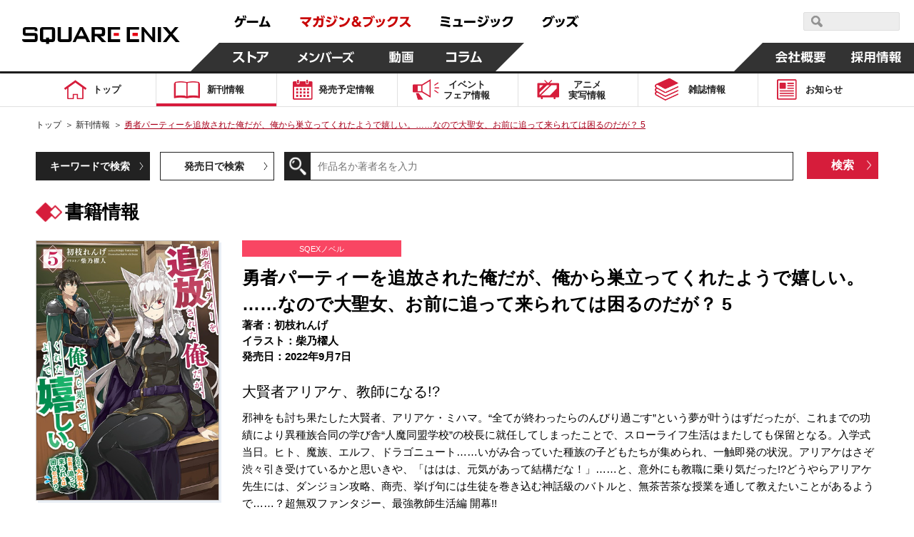

--- FILE ---
content_type: text/html; charset=UTF-8
request_url: https://magazine.jp.square-enix.com/top/comics/detail/9784757581296/
body_size: 13216
content:

<!DOCTYPE html>
<html>

<head>
	<title>勇者パーティーを追放された俺だが、俺から巣立ってくれたようで嬉しい。……なので大聖女、お前に追って来られては困るのだが？ 5 | SQUARE ENIX</title>
	<meta name="description" content="2022年9月7日 大賢者アリアケ、教師になる!? 邪神をも討ち果たした大賢者、アリアケ・ミハマ。“全てが終わったらのんびり過ごす”という夢が叶うはずだったが、これまでの功績により異種族合同の学び舎“人魔同盟学校”の校長に就任してしまったことで、スローライフ生活はまたしても保留となる。入学式当日。ヒト、魔族、エルフ、ドラゴニュート……いがみ合っていた種族の子どもたちが集められ、一触即発の状況。アリアケはさぞ渋々引き受けているかと思いきや、「ははは、元気があって結構だな！」……と、意外にも教職に乗り気だった!?どうやらアリアケ先生には、ダンジョン攻略、商売、挙げ句には生徒を巻き込む神話級のバトルと、無茶苦茶な授業を通して教えたいことがあるようで……？超無双ファンタジー、最強教師生活編 開幕!!">
	<meta name="keywords"
		content="勇者パーティーを追放された俺だが、俺から巣立ってくれたようで嬉しい。……なので大聖女、お前に追って来られては困るのだが？,5,初枝れんげ,柴乃櫂人,SQEXノベル,2022年9月7日,マンガ,コミック,スクエニ">
	<meta charset="UTF-8">
<meta content="text/html; charset=UTF-8" http-equiv="Content-Type">
<meta name="viewport" content="width=device-width, initial-scale=1.0">
<meta http-equiv="X-UA-Compatible" content="IE=edge">
<meta name="format-detection" content="telephone=no">
<meta name="author" content="SQUARE ENIX CO., LTD." />

<!-- OGP -->
<!-- // OGP -->

<!-- common CSS -->
<link rel="stylesheet" type="text/css" href="/cmn/header_footer/css/anim.css" media="all">
<link rel="stylesheet" type="text/css" href="/cmn/header_footer/css/main.css?1903" media="all">
<link rel="stylesheet" type="text/css" href="/top/common/css/common.css?2002">
<!-- // common CSS -->
<!-- common JS -->
<script type="text/javascript" src="/cmn/js/jquery-1.10.2.min.js"></script>
<script type="text/javascript" src="/top/common/js/common.js"></script>
<script type="text/javascript" src="/top/common/js/scrolltopcontrol.js"></script>
<script type="text/javascript" src="/top/common/js/slick.min.js"></script>
<script type="text/javascript" src="/top/common/js/jquery.heightLine.js"></script>
<!--[if lte IE 9]>
<script src="/top/common/js/html5shiv.js"></script>
<script src="/top/common/js/css3-mediaqueries.js"></script>
<![endif]-->
<!-- // common JS -->
	<script type="text/javascript" src="/top/common/js/jquery.tile.min.js"></script>
	<script>
		$(window).on('load resize', function () {
			if (window.matchMedia('(max-width: 640px)').matches) {
				$('ul.listComics').each(function () {
					$(this).find(".img01").tile(2);
					$(this).find(".txt").tile(2);
					$(this).find("li").tile(2);
				});
			} else if (window.matchMedia('(min-width:640px)').matches) {
				$('ul.listComics').each(function () {
					$(this).find(".img01").tile(5);
					$(this).find(".txt").tile(5);
					$(this).find("li").tile(5);
				});
			}
		});
	</script>
	<!-- ページ固有CSS -->
	<link rel="stylesheet" type="text/css" href="/top/css/comics.css?t=20210330">
	<!-- // ページ固有CSS -->
	<!-- ページ固有JS -->
	<!-- // ページ固有JS -->
	<!-- Global Site Tag (gtag.js) - Google Analytics -->
<script async src="https://www.googletagmanager.com/gtag/js?id=G-ZKVVFKL840"></script>
<script>
  window.dataLayer = window.dataLayer || [];
  function gtag(){dataLayer.push(arguments);}
  gtag('js', new Date());

  gtag('config', 'G-ZKVVFKL840');
  gtag('config', 'UA-39676948-21');
  gtag('config', 'UA-813860-12');
</script>
<!-- Google Tag Manager -->
<script>(function(w,d,s,l,i){w[l]=w[l]||[];w[l].push({'gtm.start':
new Date().getTime(),event:'gtm.js'});var f=d.getElementsByTagName(s)[0],
j=d.createElement(s),dl=l!='dataLayer'?'&l='+l:'';j.async=true;j.src=
'https://www.googletagmanager.com/gtm.js?id='+i+dl;f.parentNode.insertBefore(j,f);
})(window,document,'script','dataLayer','GTM-PCR2WHQ');</script>
<!-- End Google Tag Manager -->
</head>

<body>
	<div id="wrapper">
		<header id="header">
<!-- // Global Site Tag (gtag.js) - Google Analytics -->

<!-- header -->
	<script type="text/javascript" src="/cmn/header_footer/js/lib/velocity.min.js"></script>
	<script type="text/javascript" src="/cmn/header_footer/js/lib/hammer.min.js"></script>
	<script type="text/javascript" src="/cmn/header_footer/js/lib/jquery.hammer.js"></script>
	<script type="text/javascript" src="/cmn/header_footer/js/lib/matchMedia.js"></script>
	<script type="text/javascript" src="/cmn/header_footer/js/lib/matchMedia.addListener.js"></script>
	<script type="text/javascript" src="/cmn/header_footer/js/plugin.js"></script>
	<script type="text/javascript" src="/cmn/header_footer/js/main.js"></script>
	<script type="text/javascript" src="/cmn/header_footer/js/mtSiteSearch.js"></script>
	<link rel="stylesheet" type="text/css" href="/cmn/header_footer/css/mtss.css" media="all">

	<header>
		<!-- スマホメニュー用オーバーレイ -->
		<div class="sqex-small-menu-overlay" id="sqex-small-menu-overlay"></div>

		<div class="sqex-header">
			<div class="sqex-header-main">

				<!-- スクエニロゴエリア -->
				<div class="sqex-header-logo">
					<a href="https://www.jp.square-enix.com/"><img src="/cmn/header_footer/img/logo.svg" /></a>
				</div><!-- sqex-header-logo -->

				<!-- PCサイズ用メニュー -->
				<div class="sqex-large-menu">
					<!-- 上側メニュー -->
					<div class="sqex-large-menu-main">
						<!-- 上側メニュー左 -->
						<div class="sqex-large-menu-main-l">
							<a href="https://www.jp.square-enix.com/game/" class="sqex-large-menu-button game" data-name="game">
								<span><svg xmlns="http://www.w3.org/2000/svg" viewBox="0 0 53 18"><title>ゲーム</title><path data-name="game" d="M4.172 17.53c5.541-1.17 8.44-3.581 8.99-9.951h3.981v-2.7H7.585a23.9 23.9 0 00.825-2.825l-3.082-.288a10.784 10.784 0 01-4.183 7.342l2.128 1.979A11.931 11.931 0 006.3 7.578h3.743c-.367 5.632-3.174 6.622-7.247 7.4zM12.612.958a13.6 13.6 0 011.229 3.491l1.614-.468A14.2 14.2 0 0014.116.526zm2.715-.036a13.813 13.813 0 011.248 3.473l1.614-.468A15.158 15.158 0 0016.85.472zm3.416 7.143v2.969h15.7V8.065h-15.7zm17.584 8.583c5.541-.234 8.054-.45 12.017-.846.2.522.312.792.587 1.565l2.917-1.241a29.163 29.163 0 00-4.476-8.007l-2.535 1.152a32.448 32.448 0 012.385 4.067c-3.119.216-4.146.27-6.568.324A80.252 80.252 0 0044.415 2.38l-3.156-.54c-1.486 5.938-2.238 8.151-3.486 11.858h-1.8z" fill="currentColor" fill-rule="evenodd"/></svg></span>
							</a>
							<a href="https://magazine.jp.square-enix.com/top/" class="sqex-large-menu-button books" data-name="books">
								<span><svg xmlns="http://www.w3.org/2000/svg" viewBox="0 0 156 18"><title>マガジン＆ブックス</title><path data-name="books" d="M2.35 10.184a32.436 32.436 0 017.32 6.964l2.587-2.087a39.054 39.054 0 00-2.7-2.825c3.174-2.249 5.706-4.66 6.623-8.943H.38v2.753h11.492a12.609 12.609 0 01-4.385 4.355A39.558 39.558 0 004.606 8.26zm17.54 7.108a13.369 13.369 0 006.384-9.735h3.762v.954a34.185 34.185 0 01-.349 4.8c-.183.774-.385 1.026-1.523 1.026a15.887 15.887 0 01-2.385-.216l.165 2.861a16.626 16.626 0 002.642.2c1.028 0 2.826 0 3.578-1.853.66-1.62.789-5.632.789-7.593V4.853h-6.367c.092-1.224.129-1.781.165-2.951l-3.027-.036c0 1.511-.018 2.069-.092 2.987h-4.92v2.7h4.606a9.841 9.841 0 01-5.431 7.539zm9.467-16.176a13.581 13.581 0 011.3 3.419l1.578-.576A15.062 15.062 0 0030.823.54zm2.825-.054a13.55 13.55 0 011.229 3.455l1.6-.54a14.446 14.446 0 00-1.34-3.473zm12.247 2.987a24.043 24.043 0 00-5.651-1.853l-1.046 2.321a27.365 27.365 0 015.523 2.051zm2.514-2.627a14.855 14.855 0 011.632 3.527l1.5-.72A14.961 14.961 0 0048.35.774zm-4.184 6.946a19.951 19.951 0 00-5.447-2.015L36.285 8.71a23.868 23.868 0 015.339 2.2zm7.082-7a14.107 14.107 0 011.542 3.563l1.522-.684A15.647 15.647 0 0051.272.738zM38.012 17.183c7.026-.882 10.934-3.347 13.558-10.346l-2.532-1.8c-2.22 7.054-5.779 8.529-11.669 9.051zM62.133 5.271a23.764 23.764 0 00-5.963-2.573l-1.3 2.447a23.57 23.57 0 015.725 2.735zm-6.261 11.822c7.614-.936 12.109-3.977 14.568-11.876l-2.569-1.745c-2.11 7.917-6.494 10-12.659 10.526zm23.624-8.64c1.119-.648 2.624-1.512 2.624-3.455 0-1.8-1.468-3.329-3.853-3.329-2.532 0-4 1.475-4 3.347a4.45 4.45 0 001.266 2.9c-1.156.666-2.954 1.817-2.954 4.139 0 2.447 1.945 4.66 5.156 4.66a7.77 7.77 0 004.256-1.368l.936 1.08h3.614l-2.605-2.951a13.063 13.063 0 001.908-3.4l-2.312-1.673a12.984 12.984 0 01-1.449 2.987zm.734 4.858a4.176 4.176 0 01-2.367.792 2.158 2.158 0 01-2.385-2.087 2.738 2.738 0 011.669-2.249zm-2.349-6.694a3.046 3.046 0 01-.972-1.619 1.143 1.143 0 011.284-1.044 1.094 1.094 0 011.23 1.062c0 .705-.459.975-1.542 1.605zm10.614-3.635v2.843h10.531c-.55 3.455-1.761 7.36-9.375 8.727l1.321 2.7a14.7 14.7 0 008.036-4.139 12.956 12.956 0 003.045-6.586l-3.041-3.541H88.495zm10.88-1.152a14.985 14.985 0 012.073 3.293l1.266-.882a14.847 14.847 0 00-2.147-3.221zm2.55-.54a15.286 15.286 0 011.981 3.347l1.3-.846a15.169 15.169 0 00-2.073-3.293zm8 9.321a19.288 19.288 0 00-1.613-4.566l-2.311.612a18.354 18.354 0 011.449 4.534zm4-.828a16.887 16.887 0 00-1.358-4.426l-2.312.45a21.358 21.358 0 011.284 4.5zm-4.826 7.7c7.926-1.907 9.3-7.4 10.238-11.408l-2.844-.666c-1.174 6.208-2.99 8.529-9.265 9.915zm15.326-.018c5.247-.99 12.182-4.013 12.9-14.9h-10.55a11.089 11.089 0 01-4.513 5.038l1.871 2.105a14.241 14.241 0 004.55-4.5h5.266c-1.193 7.2-7.229 9.051-10.715 9.609zm16.05-14.809v2.717h8.623a14.838 14.838 0 01-3.395 5.308 18.647 18.647 0 01-6.311 4.21l1.651 2.393a21.827 21.827 0 006.972-4.966 55.944 55.944 0 015.137 5.074l2.459-2.357a48.083 48.083 0 00-5.8-4.858 17.981 17.981 0 003.156-7.521h-12.491z" fill="currentColor" fill-rule="evenodd"/></svg></span>
							</a>
							<a href="https://www.jp.square-enix.com/music/" class="sqex-large-menu-button music" data-name="music">
								<span><svg xmlns="http://www.w3.org/2000/svg" viewBox="0 0 103 18"><title>ミュージック</title><path data-name="music" d="M14.288 3.471A57.8 57.8 0 002.197 1.852L1.72 4.479a52.4 52.4 0 0112.017 1.907zm-.972 5.273A51.263 51.263 0 002.142 6.999L1.61 9.572a51.269 51.269 0 0111.137 1.872zm1.687 5.614A61.9 61.9 0 001.17 12.379l-.551 2.753a61.054 61.054 0 0113.412 2.194zm13.59-.45a74.513 74.513 0 00.789-8.151h-9.251v2.537h6.256a47.037 47.037 0 01-.642 5.614h-7.224v2.555h13.154v-2.556h-3.082zm5.52-5.92v2.969h15.706v-2.97H34.113zm26.639-4.049a24.043 24.043 0 00-5.651-1.853l-1.046 2.321a27.387 27.387 0 015.523 2.051zm2.513-2.627a14.819 14.819 0 011.633 3.527l1.5-.72A14.961 14.961 0 0064.673.664zm-4.183 6.946a19.951 19.951 0 00-5.451-2.014l-1.027 2.357a23.868 23.868 0 015.339 2.2zm7.082-7a14.068 14.068 0 011.541 3.563l1.523-.684A15.647 15.647 0 0067.595.628zM54.331 17.074c7.027-.882 10.935-3.347 13.559-10.346l-2.532-1.8c-2.22 7.054-5.779 8.529-11.669 9.051zm20.656-6.568a19.288 19.288 0 00-1.615-4.57l-2.312.612a18.325 18.325 0 011.45 4.534zm4-.828a16.812 16.812 0 00-1.358-4.426l-2.311.45a21.358 21.358 0 011.284 4.5zm-4.825 7.7c7.926-1.907 9.3-7.4 10.238-11.408l-2.844-.666c-1.174 6.208-2.991 8.529-9.266 9.915zm15.325-.018c5.247-.99 12.183-4.013 12.9-14.9H91.831a11.091 11.091 0 01-4.514 5.038l1.872 2.105a14.251 14.251 0 004.55-4.5h5.265c-1.192 7.2-7.228 9.051-10.714 9.609z" fill="currentColor" fill-rule="evenodd"/></svg></span>
							</a>
							<a href="https://www.jp.square-enix.com/goods/" class="sqex-large-menu-button goods" data-name="goods">
								<span><svg xmlns="https://www.w3.org/2000/svg" viewBox="0 0 52 18"><title>グッズ</title><path data-name="goods" d="M2.526 17.593c8.862-1.547 10.99-6.874 12.073-11.48l-2.385-3.149H4.746A10.35 10.35 0 01.435 7.75l1.871 2.123a13.293 13.293 0 004.348-4.265h5.138c-.771 3.671-2.679 8.259-10.458 9.321zm12.366-16.41a15.353 15.353 0 011.963 3.365l1.3-.828A15.164 15.164 0 0016.119.409zm-2.4.72a14.624 14.624 0 011.981 3.329l1.3-.846A15.782 15.782 0 0013.7 1.111zm10.155 8.619a19.288 19.288 0 00-1.615-4.57l-2.312.612a18.325 18.325 0 011.45 4.534zm4-.828a16.843 16.843 0 00-1.357-4.426l-2.312.45a21.358 21.358 0 011.284 4.5zm-4.825 7.7c7.926-1.907 9.3-7.4 10.238-11.408l-2.844-.666c-1.174 6.208-2.991 8.529-9.265 9.915zM45.446 2.567h-10.2v2.717h8.623a17.079 17.079 0 01-9.688 9.519l1.652 2.411a22.091 22.091 0 006.99-5 51.7 51.7 0 015.119 5.056l2.422-2.393a51.6 51.6 0 00-5.761-4.84 18 18 0 002.531-4.966zm.733-.864a14.064 14.064 0 011.6 3.527l1.394-.7a15.493 15.493 0 00-1.688-3.473zm2.422-.648A14.862 14.862 0 0150.179 4.6l1.394-.7A15.891 15.891 0 0049.904.409z" fill="currentColor" fill-rule="evenodd"/></svg></span>
							</a>
						</div><!-- sqex-large-menu-main-l -->
						<!-- 上側メニュー右 -->
						<div class="sqex-large-menu-main-r">
							<div class="sqex-header-search">
								<!-- 検索エリア -->
								<div id="sqexSiteSearch_pc"></div>
							</div>
						</div>
					</div><!-- sqex-large-menu-main -->
					<!-- 下側メニュー -->
					<div class="sqex-large-menu-sub">
						<!-- 下側メニュー左 -->
						<div class="sqex-large-menu-sub-l">
							<a href="https://store.jp.square-enix.com/" class="sqex-large-menu-button store sqex-l-diamond" data-name="store">
								<span>ストア</span>
							</a>
							<a href="https://member.jp.square-enix.com/" class="sqex-large-menu-button members sqex-r-diamond" data-name="members">
								<span>メンバーズ</span>
							</a>
							<a href="https://www.jp.square-enix.com/presents/" class="sqex-large-menu-button presents sqex-r-diamond" data-name="presents">
								<span>動画</span>
							</a>
							<a href="https://www.jp.square-enix.com/column/" class="sqex-large-menu-button column sqex-r-diamond" data-name="column">
								<span>コラム</span>
							</a>
						</div>
						<!-- 下側メニュー右 -->
						<div class="sqex-large-menu-sub-r">
							<a href="https://www.jp.square-enix.com/company/ja/" class="sqex-large-menu-button company sqex-l-diamond" data-name="company">
								<span>会社情報</span>
							</a>
							<a href="https://www.jp.square-enix.com/recruit/" class="sqex-large-menu-button recruit">
								<span>採用情報</span>
							</a>
						</div>
					</div>
				</div>

				<!-- スマホサイズ用メニュー -->
				<div class="sqex-small-menu" id="sqex-small-menu">
					<div class="sqex-small-menu-content">
						<!-- 見出し -->
						<div class="sqex-small-menu-header">
							SQUARE ENIX 公式サイトメニュー
						</div>
						<!-- ボタンリスト -->
						<div class="sqex-small-menu-main">
							<ul>
								<li>
									<a href="https://www.jp.square-enix.com/game/">ゲーム</a>
								</li>
								<li>
									<a href="https://magazine.jp.square-enix.com/top/">マガジン＆ブックス</a>
								</li>
								<li>
									<a href="https://www.jp.square-enix.com/music/">ミュージック</a>
								</li>
								<li>
									<a href="https://www.jp.square-enix.com/goods/">グッズ</a>
								</li>
							</ul>
						</div>
						<div class="sqex-small-menu-main">
							<ul>
								<li>
									<a href="https://store.jp.square-enix.com/">ストア</a>
								</li>
								<li>
									<a href="https://member.jp.square-enix.com/">メンバーズ</a>
								</li>
								<li>
									<a href="https://www.jp.square-enix.com/presents/">動画</a>
								</li>
								<li>
									<a href="https://www.jp.square-enix.com/column/">コラム</a>
								</li>
							</ul>
						</div>
						<!-- サブメニュー -->
						<div class="sqex-small-menu-sub">
							<ul>
								<li>
									<a href="https://www.jp.square-enix.com/company/ja/">
										会社情報
									</a>
								</li>
								<li>
									<a href="https://www.jp.square-enix.com/recruit/">
										採用情報
									</a>
								</li>
							</ul>
							<!-- 検索エリア -->
							<div class="sqex-small-menu-search">
								<div class="search-title">スクウェア・エニックス サイト内検索</div>
								<div id="sqexSiteSearch_sp"></div>
							</div>
						</div>
					</div>
				</div>

				<!-- スマートフォンサイズ用、メニュー開閉ボタン -->
				<a class="sqex-small-menu-button" id="sqex-small-menu-button" href="">
					<ul>
						<li></li>
						<li></li>
						<li></li>
					</ul>
				</a>

			</div><!-- sqex-header-main -->
		</div><!-- sqex-header -->

	</header>

<p class="btnMenu spon open"><img src="/top/common/images/btn_menu.gif" alt="Menu"></p>
<div class="spNavi spon">
<nav class="gnavi">
<div>
<ul>
<li class="gnav01"><a href="/top/"><span>トップ</span></a></li>
<li class="gnav02"><a href="/top/comics/" class="on"><span>新刊情報</span></a></li>
<li class="gnav03"><a href="/top/calendar/"><span>発売予定<em class="pcon">情報</em></span></a></li>
<li class="gnav04"><a href="/top/event/"><span>イベント<br>フェア<em class="pcon">情報</em></span></a></li>
<li class="gnav05"><a href="/top/anime/"><span>アニメ<br>実写<em class="pcon">情報</em></span></a></li>
<li class="gnav06"><a href="/top/#magazines"><span>雑誌情報</span></a></li>
<li class="gnav07"><a href="/top/news/"><span>お知らせ</span></a></li>
<li class="spon"><a href="#" class="disabled"><span>&nbsp;</span></a></li>
</ul>
<form id='header_form' action="" method="get">
<input type="hidden" name="search" value="q" />
<dl class="searchBtn">
<dt><input type="image" src="/top/common/images/btn_search.gif" alt="検索"></dt>
<dd><input name='sword' type="text" placeholder="作品名か著者名を入力"></dd>
</dl>
<ul class="spInput clearfix">
<li><label><input type="radio" name="ra01" value='comics' checked><span>新刊情報</span></label></li>
<li><label><input type="radio" name="ra01" value='event'><span>フェア・イベント</span></label></li>
</ul>
<p class="button01"><input type="submit" value="検索"></p>
</form>
<script type='text/javascript'>
$(function(){
	$('#header_form input[type="submit"], #header_form input[type="image"]').on('click', function(){
		var checked = $('#header_form input[type="radio"]:checked').val();
		console.log(checked);
		$('#header_form').attr('action', '/top/'+checked+'/');
		$('#header_form').submit();
	});
});
</script>
</div>
</nav><!-- //.gnavi -->
<p class="btnClose close"><img src="/top/common/images/btn_close.gif" alt="Menu"></p>
</div>
</header><!-- //#header -->
		<div class="main">
			<nav class="gnavi">
				<div>
					<ul>
<li class="gnav01"><a href="/top/"><span>トップ</span></a></li>
<li class="gnav02"><a href="/top/comics/" class="on"><span>新刊情報</span></a></li>
<li class="gnav03"><a href="/top/calendar/"><span>発売予定<em class="pcon">情報</em></span></a></li>
<li class="gnav04"><a href="/top/event/"><span>イベント<br>フェア<em class="pcon">情報</em></span></a></li>
<li class="gnav05"><a href="/top/anime/"><span>アニメ<br>実写<em class="pcon">情報</em></span></a></li>
<li class="gnav06"><a href="/top/#magazines"><span>雑誌情報</span></a></li>
<li class="gnav07"><a href="/top/news/"><span>お知らせ</span></a></li>
<li class="spon"><a href="#" class="disabled"><span>&nbsp;</span></a></li>
</ul>
				</div>
			</nav><!-- //.gnavi -->
		</div><!-- //.main -->

		<div id="contents">
			<nav class="pnavi">
				<ul>
					<li><a href="/top/">トップ</a>&#65310;</li>
					<li><a href="/top/comics/">新刊情報</a>&#65310;</li>
					<li><span class="pc_ttl">勇者パーティーを追放された俺だが、俺から巣立ってくれたようで嬉しい。……なので大聖女、お前に追って来られては困るのだが？ 5</span></li>
				</ul>
			</nav><!-- //.pnavi -->

			<section class="comicsArea detailSet">
				<div class="inner">
					<div class="linkList fo14">
						<ul class="dropdown clearfix">
							<li><a class="first_active" href="javascript:void(0);">キーワードで検索</a>
								<div class="listCont clearfix">
									<form action="/top/comics/" method="get">
										<input type="hidden" name="search" value="q" />
										<dl class="searchBtn">
											<dt><input type="image" src="/top/common/images/btn_search.gif" alt="検索">
											</dt>
											<dd><input type="text" name="sword" value="" placeholder="作品名か著者名を入力"></dd>
										</dl>
										<p class="button01"><input type="submit" value="検索" /></p>
									</form>
								</div>
							</li>
							<li><a href="javascript:void(0);">発売日で検索</a>
								<div class="listCont clearfix">
									<form action="/top/comics/" method="get">
										<input type="hidden" name="search" value="s" />
										<div class="listDate">
											<span class="selSet sel01">
												<select name="year">
													<option value="">選択する</option>
																																							<option value="2026" selected>2026</option>
																										<option value="2025" >2025</option>
																										<option value="2024" >2024</option>
																										<option value="2023" >2023</option>
																										<option value="2022" >2022</option>
																										<option value="2021" >2021</option>
																										<option value="2020" >2020</option>
																										<option value="2019" >2019</option>
																										<option value="2018" >2018</option>
																										<option value="2017" >2017</option>
																										<option value="2016" >2016</option>
																										<option value="2015" >2015</option>
																										<option value="2014" >2014</option>
																										<option value="2013" >2013</option>
																										<option value="2012" >2012</option>
																										<option value="2011" >2011</option>
																										<option value="2010" >2010</option>
																										<option value="2009" >2009</option>
																										<option value="2008" >2008</option>
																										<option value="2007" >2007</option>
																										<option value="2006" >2006</option>
																										<option value="2005" >2005</option>
																										<option value="2004" >2004</option>
																										<option value="2003" >2003</option>
																										<option value="2002" >2002</option>
																										<option value="2001" >2001</option>
																										<option value="2000" >2000</option>
																										<option value="1999" >1999</option>
																										<option value="1998" >1998</option>
																										<option value="1997" >1997</option>
																										<option value="1996" >1996</option>
																										<option value="1995" >1995</option>
																										<option value="1994" >1994</option>
																										<option value="1993" >1993</option>
																																						</select>
											</span>
											<span class="selTxt fo16">年</span>
											<span class="selSet sel01">
												<select name="month">
													<option value="">選択する</option>
																																							<option value="1" selected>1</option>
																																						</select>
											</span>
											<span class="selTxt fo16">月</span>
											<span class="selSet sel02">
												<select name="label">
													<option value="">カテゴリで絞り込む（任意）</option>
																																							<option value="1" >少年ガンガン
													</option>
																										<option value="10" >ガンガンウイング
													</option>
																										<option value="11" >ガンガンpixiv
													</option>
																										<option value="12" >ガンガンONLINE
													</option>
																										<option value="13" >ガンガンJOKER
													</option>
																										<option value="14" >アンソロジー
													</option>
																										<option value="15" >SQUARE ENIX NOVELS
													</option>
																										<option value="16" >Gファンタジー
													</option>
																										<option value="17" >SQEXノベル
													</option>
																										<option value="18" >ガンガンBLiss
													</option>
																										<option value="2" >ヤングガンガン
													</option>
																										<option value="3" >マンガＵＰ！
													</option>
																										<option value="4" >ビッグガンガン
													</option>
																										<option value="5" >ステンシル
													</option>
																										<option value="6" >ゲーム関連
													</option>
																										<option value="7" >ギャグ王
													</option>
																										<option value="8" >ガンガンパワード
													</option>
																										<option value="9" >ガンガンノベルズ
													</option>
																																						</select>
											</span>
										</div>
										<p class="button01"><input type="submit" value="検索"></p>
									</form>
								</div>
							</li>
						</ul>
					</div><!-- //.linkList -->
					<h1 class="headTitle01 fo26">書籍情報</h1>
					<div class="comDetail clearfix">
						<p class="photo01"><img src="/top/shoei/9784757581296.jpg?t=20230131103223"
								alt="勇者パーティーを追放された俺だが、俺から巣立ってくれたようで嬉しい。……なので大聖女、お前に追って来られては困るのだが？ 5"></p>
						<div class="cont fo15">
							<p class="tit01 fo11">SQEXノベル</p>
							<p class="tit02 fo25">勇者パーティーを追放された俺だが、俺から巣立ってくれたようで嬉しい。……なので大聖女、お前に追って来られては困るのだが？ 5</p>
							<p class="tit03">
								著者：初枝れんげ<br>								イラスト：柴乃櫂人<br>																																発売日：2022年9月7日
							</p>
							<p class="fo20 mb10">大賢者アリアケ、教師になる!?</p>
							<p class="txt01">邪神をも討ち果たした大賢者、アリアケ・ミハマ。“全てが終わったらのんびり過ごす”という夢が叶うはずだったが、これまでの功績により異種族合同の学び舎“人魔同盟学校”の校長に就任してしまったことで、スローライフ生活はまたしても保留となる。入学式当日。ヒト、魔族、エルフ、ドラゴニュート……いがみ合っていた種族の子どもたちが集められ、一触即発の状況。アリアケはさぞ渋々引き受けているかと思いきや、「ははは、元気があって結構だな！」……と、意外にも教職に乗り気だった!?どうやらアリアケ先生には、ダンジョン攻略、商売、挙げ句には生徒を巻き込む神話級のバトルと、無茶苦茶な授業を通して教えたいことがあるようで……？超無双ファンタジー、最強教師生活編 開幕!!</p>
														<ul class="btnSet fo20 clearfix">
																<li class="floatL"><a href="https://magazine.jp.square-enix.com/sqexnovel/tameshiyomi/yuusyaparty_05/" target="_blank">第1話 試し読み</a></li>
																								<li class="floatR"><a href="https://magazine.jp.square-enix.com/sqexnovel/series/detail/yuusyaparty/" target="_blank">公式サイト</a></li>
															</ul>
														<p class="txt02">
																定価																1,430円（税込）　　<br class="spon">
																判型：B6判　　<br class="spon">
								ISBN：9784757581296<br>
							</p>
						</div>
					</div>

										<h2 class="headTitle02 fo18"><span>書籍を購入する</span></h2>
					<ul class="bannerList clearfix">
												<li><a href="http://www.amazon.co.jp/gp/product/4757581297?ie=UTF8&amp;tag=semb-22&amp;linkCode=as2&amp;camp=247&amp;creative=1211&amp;creativeASIN=4757581297" target="_blank"><img src="/top/images/comics/detail/banner01.jpg"
									alt="こちらで販売中 amazon"></a></li>												<li><a href="http://7net.omni7.jp/detail_isbn/9784757581296" target="_blank"><img src="/top/images/comics/detail/banner02.jpg"
									alt="セブンネットショッピング"></a></li>												<li class="rakuten_link"><a href="http://ad2.trafficgate.net/t/r/22/188/152355_161823/0/-/http://books.rakuten.co.jp/rdt/item/?sid=213310&amp;sno=ISBN:9784757581296" target="_blank"><img
									src="/top/images/comics/detail/banner03.jpg" alt="Rakuten ブックス"></a></li>
																	</ul>
					
										<h2 class="headTitle02 fo18"><span>デジタル版配信書店</span></h2>
					<ul class="bannerList clearfix digital_books_list">
												<li><a href="https://magazine.jp.square-enix.com/mangaup/" target="_blank"><img src="/top/img/100_6_o_1f1ti92u51rk6r8vlfe2en17b17.jpg"
									alt="マンガＵＰ！"></a></li>
												<li><a href="https://www.amazon.co.jp/s/ref=nb_sb_noss?__mk_ja_JP=カタカナ&url=search-alias%3Ddigital-text&field-keywords=勇者パーティーを追放された俺だが、俺から巣立ってくれたようで嬉しい。……なので大聖女、お前に追って来られては困るのだが？ スクウェア・エニックス" target="_blank"><img src="/top/img/100_1_o_1f1ti4gr318sh23igq91qdvet87.jpg"
									alt="Kindleストア"></a></li>
												<li><a href="https://manga.line.me/search_product/list?word=勇者パーティーを追放された俺だが、俺から巣立ってくれたようで嬉しい。……なので大聖女、お前に追って来られては困るのだが？" target="_blank"><img src="/top/img/100_2_o_1f1ti5lqptirgevj1812e2qsm7.jpg"
									alt="LINEマンガ"></a></li>
												<li><a href="https://www.cmoa.jp/search/result/?header_word=勇者パーティーを追放された俺だが、俺から巣立ってくれたようで嬉しい。……なので大聖女、お前に追って来られては困るのだが？ スクウェア・エニックス" target="_blank"><img src="/top/img/100_3_o_1f1ti6hhamegrta8j1ghckv97.jpg"
									alt="コミックシーモア"></a></li>
												<li><a href="https://ebookjapan.yahoo.co.jp/search/?keyword=勇者パーティーを追放された俺だが、俺から巣立ってくれたようで嬉しい。……なので大聖女、お前に追って来られては困るのだが？ スクウェア・エニックス" target="_blank"><img src="/top/img/100_7_o_1f1tiaatv18hb1bhc1oj71qa71kgm7.jpg"
									alt="ebookjapan"></a></li>
											</ul>
					<p class="links fo15"><a href="/top/store/">デジタル版配信ストア一覧はコチラ</a></p>
					<p class="links fo12">
						※上記は紙版の販売価格です。デジタル版の販売価格は各ストアにてご確認ください。<br>
						※デジタル版の配信日時や販売価格はストアごとに異なることがあります。また発売日前はストアのページが無い場合があります。
					</p>
					
										<h2 class="headTitle02 fo18"><span>勇者パーティーを追放された俺だが、俺から巣立ってくれたようで嬉しい。……なので大聖女、お前に追って来られては困るのだが？</span></h2>
					<ul class="listComics clearfix">
												<li class="comic_article">
							<p class="img01"><a href="/top/comics/detail/9784757587762/"><img
										src="/top/shoei/9784757587762.jpg?t=20230929190143" alt="勇者パーティーを追放された俺だが、俺から巣立ってくれたようで嬉しい。……なので大聖女、お前に追って来られては困るのだが？"></a></p>
							<span class="dates fo15">2023.10.6</span>
							<p class="txt fo15"><span class="numCol">勇者パーティーを追放された俺だが、俺から巣立ってくれたようで嬉しい。……なので大聖女、お前に追って来られては困るのだが？</span><span class="numCol2">7(完)</span>
							</p>
							<p class="btn fo14"><a href="/top/comics/detail/9784757587762/">詳しく見る</a></p>
						</li>
												<li class="comic_article">
							<p class="img01"><a href="/top/comics/detail/9784757584587/"><img
										src="/top/shoei/9784757584587.jpg?t=20230301093309" alt="勇者パーティーを追放された俺だが、俺から巣立ってくれたようで嬉しい。……なので大聖女、お前に追って来られては困るのだが？"></a></p>
							<span class="dates fo15">2023.3.7</span>
							<p class="txt fo15"><span class="numCol">勇者パーティーを追放された俺だが、俺から巣立ってくれたようで嬉しい。……なので大聖女、お前に追って来られては困るのだが？</span><span class="numCol2">6</span>
							</p>
							<p class="btn fo14"><a href="/top/comics/detail/9784757584587/">詳しく見る</a></p>
						</li>
												<li class="comic_article">
							<p class="img01"><a href="/top/comics/detail/9784757577312/"><img
										src="/top/shoei/9784757577312.jpg?t=20230131103223" alt="勇者パーティーを追放された俺だが、俺から巣立ってくれたようで嬉しい。……なので大聖女、お前に追って来られては困るのだが？"></a></p>
							<span class="dates fo15">2022.2.7</span>
							<p class="txt fo15"><span class="numCol">勇者パーティーを追放された俺だが、俺から巣立ってくれたようで嬉しい。……なので大聖女、お前に追って来られては困るのだが？</span><span class="numCol2">4</span>
							</p>
							<p class="btn fo14"><a href="/top/comics/detail/9784757577312/">詳しく見る</a></p>
						</li>
												<li class="comic_article">
							<p class="img01"><a href="/top/comics/detail/9784757574618/"><img
										src="/top/shoei/9784757574618.jpg?t=20230131103223" alt="勇者パーティーを追放された俺だが、俺から巣立ってくれたようで嬉しい。……なので大聖女、お前に追って来られては困るのだが？"></a></p>
							<span class="dates fo15">2021.9.7</span>
							<p class="txt fo15"><span class="numCol">勇者パーティーを追放された俺だが、俺から巣立ってくれたようで嬉しい。……なので大聖女、お前に追って来られては困るのだが？</span><span class="numCol2">3</span>
							</p>
							<p class="btn fo14"><a href="/top/comics/detail/9784757574618/">詳しく見る</a></p>
						</li>
												<li class="comic_article">
							<p class="img01"><a href="/top/comics/detail/9784757572492/"><img
										src="/top/shoei/9784757572492.jpg?t=20230131103223" alt="勇者パーティーを追放された俺だが、俺から巣立ってくれたようで嬉しい。……なので大聖女、お前に追って来られては困るのだが？"></a></p>
							<span class="dates fo15">2021.5.7</span>
							<p class="txt fo15"><span class="numCol">勇者パーティーを追放された俺だが、俺から巣立ってくれたようで嬉しい。……なので大聖女、お前に追って来られては困るのだが？</span><span class="numCol2">2</span>
							</p>
							<p class="btn fo14"><a href="/top/comics/detail/9784757572492/">詳しく見る</a></p>
						</li>
												<li class="comic_article">
							<p class="img01"><a href="/top/comics/detail/9784757570276/"><img
										src="/top/shoei/9784757570276.jpg?t=20230131103223" alt="勇者パーティーを追放された俺だが、俺から巣立ってくれたようで嬉しい。……なので大聖女、お前に追って来られては困るのだが？"></a></p>
							<span class="dates fo15">2021.1.7</span>
							<p class="txt fo15"><span class="numCol">勇者パーティーを追放された俺だが、俺から巣立ってくれたようで嬉しい。……なので大聖女、お前に追って来られては困るのだが？</span><span class="numCol2"></span>
							</p>
							<p class="btn fo14"><a href="/top/comics/detail/9784757570276/">詳しく見る</a></p>
						</li>
											</ul>
					
										<h2 class="headTitle02 fo18"><span>著者の関連作品</span></h2>
					<ul class="listComics clearfix pb00">
												<li>
							<p class="img01"><a href="/top/comics/detail/9784301001706/"><img
										src="/top/shoei/9784301001706.jpg?t=20251105173221" alt="いじめの仕返しは先生にお任せ"></a></p>
							<span class="dates fo15">2025.11.12</span>
							<p class="txt fo15"><span class="numCol">いじめの仕返しは先生にお任せ</span><span class="numCol2">1</span>
							</p>
							<p class="btn fo14"><a href="/top/comics/detail/9784301001706/">詳しく見る</a></p>
						</li>
												<li>
							<p class="img01"><a href="/top/comics/detail/9784301000884/"><img
										src="/top/shoei/9784301000884.jpg?t=20251002165808" alt="異世界賢者の転生無双　～ゲームの知識で異世界最強～"></a></p>
							<span class="dates fo15">2025.10.7</span>
							<p class="txt fo15"><span class="numCol">異世界賢者の転生無双　～ゲームの知識で異世界最強～</span><span class="numCol2">12</span>
							</p>
							<p class="btn fo14"><a href="/top/comics/detail/9784301000884/">詳しく見る</a></p>
						</li>
												<li>
							<p class="img01"><a href="/top/comics/detail/9784301000563/"><img
										src="/top/shoei/9784301000563.jpg?t=20250909021009" alt="勇者パーティーを追放された俺だが、俺から巣立ってくれたようで嬉しい。……なので大聖女、お前に追って来られては困るのだが？（コミック）"></a></p>
							<span class="dates fo15">2025.9.11</span>
							<p class="txt fo15"><span class="numCol">勇者パーティーを追放された俺だが、俺から巣立ってくれたようで嬉しい。……なので大聖女、お前に追って来られては困るのだが？（コミック）</span><span class="numCol2">8</span>
							</p>
							<p class="btn fo14"><a href="/top/comics/detail/9784301000563/">詳しく見る</a></p>
						</li>
												<li>
							<p class="img01"><a href="/top/comics/detail/9784757597372/"><img
										src="/top/shoei/9784757597372.jpg?t=20250306100358" alt="勇者パーティーを追放された俺だが、俺から巣立ってくれたようで嬉しい。……なので大聖女、お前に追って来られては困るのだが？（コミック）"></a></p>
							<span class="dates fo15">2025.3.12</span>
							<p class="txt fo15"><span class="numCol">勇者パーティーを追放された俺だが、俺から巣立ってくれたようで嬉しい。……なので大聖女、お前に追って来られては困るのだが？（コミック）</span><span class="numCol2">7</span>
							</p>
							<p class="btn fo14"><a href="/top/comics/detail/9784757597372/">詳しく見る</a></p>
						</li>
												<li>
							<p class="img01"><a href="/top/comics/detail/9784757597198/"><img
										src="/top/shoei/9784757597198.jpg?t=20250306100358" alt="異世界賢者の転生無双　～ゲームの知識で異世界最強～"></a></p>
							<span class="dates fo15">2025.3.7</span>
							<p class="txt fo15"><span class="numCol">異世界賢者の転生無双　～ゲームの知識で異世界最強～</span><span class="numCol2">11</span>
							</p>
							<p class="btn fo14"><a href="/top/comics/detail/9784757597198/">詳しく見る</a></p>
						</li>
												<li>
							<p class="img01"><a href="/top/comics/detail/9784757594142/"><img
										src="/top/shoei/9784757594142.jpg?t=20240906164818" alt="勇者パーティーを追放された俺だが、俺から巣立ってくれたようで嬉しい。……なので大聖女、お前に追って来られては困るのだが？（コミック）"></a></p>
							<span class="dates fo15">2024.9.12</span>
							<p class="txt fo15"><span class="numCol">勇者パーティーを追放された俺だが、俺から巣立ってくれたようで嬉しい。……なので大聖女、お前に追って来られては困るのだが？（コミック）</span><span class="numCol2">6</span>
							</p>
							<p class="btn fo14"><a href="/top/comics/detail/9784757594142/">詳しく見る</a></p>
						</li>
												<li>
							<p class="img01"><a href="/top/comics/detail/9784757593985/"><img
										src="/top/shoei/9784757593985.jpg?t=20240902093803" alt="異世界賢者の転生無双　～ゲームの知識で異世界最強～"></a></p>
							<span class="dates fo15">2024.9.6</span>
							<p class="txt fo15"><span class="numCol">異世界賢者の転生無双　～ゲームの知識で異世界最強～</span><span class="numCol2">10</span>
							</p>
							<p class="btn fo14"><a href="/top/comics/detail/9784757593985/">詳しく見る</a></p>
						</li>
												<li>
							<p class="img01"><a href="/top/comics/detail/9784757590977/"><img
										src="/top/shoei/9784757590977.jpg?t=20240305175831" alt="勇者パーティーを追放された俺だが、俺から巣立ってくれたようで嬉しい。……なので大聖女、お前に追って来られては困るのだが？（コミック）"></a></p>
							<span class="dates fo15">2024.3.12</span>
							<p class="txt fo15"><span class="numCol">勇者パーティーを追放された俺だが、俺から巣立ってくれたようで嬉しい。……なので大聖女、お前に追って来られては困るのだが？（コミック）</span><span class="numCol2">5</span>
							</p>
							<p class="btn fo14"><a href="/top/comics/detail/9784757590977/">詳しく見る</a></p>
						</li>
												<li>
							<p class="img01"><a href="/top/comics/detail/9784757590786/"><img
										src="/top/shoei/9784757590786.jpg?t=20240329150206" alt="異世界賢者の転生無双　～ゲームの知識で異世界最強～"></a></p>
							<span class="dates fo15">2024.3.7</span>
							<p class="txt fo15"><span class="numCol">異世界賢者の転生無双　～ゲームの知識で異世界最強～</span><span class="numCol2">9</span>
							</p>
							<p class="btn fo14"><a href="/top/comics/detail/9784757590786/">詳しく見る</a></p>
						</li>
												<li>
							<p class="img01"><a href="/top/comics/detail/9784757587908/"><img
										src="/top/shoei/9784757587908.jpg?t=20230908160956" alt="勇者パーティーを追放された俺だが、俺から巣立ってくれたようで嬉しい。……なので大聖女、お前に追って来られては困るのだが？（コミック）"></a></p>
							<span class="dates fo15">2023.9.12</span>
							<p class="txt fo15"><span class="numCol">勇者パーティーを追放された俺だが、俺から巣立ってくれたようで嬉しい。……なので大聖女、お前に追って来られては困るのだが？（コミック）</span><span class="numCol2">4</span>
							</p>
							<p class="btn fo14"><a href="/top/comics/detail/9784757587908/">詳しく見る</a></p>
						</li>
												<li>
							<p class="img01"><a href="/top/comics/detail/9784757587663/"><img
										src="/top/shoei/9784757587663.jpg?t=20240329150206" alt="異世界賢者の転生無双　～ゲームの知識で異世界最強～"></a></p>
							<span class="dates fo15">2023.9.7</span>
							<p class="txt fo15"><span class="numCol">異世界賢者の転生無双　～ゲームの知識で異世界最強～</span><span class="numCol2">8</span>
							</p>
							<p class="btn fo14"><a href="/top/comics/detail/9784757587663/">詳しく見る</a></p>
						</li>
												<li>
							<p class="img01"><a href="/top/comics/detail/9784757584563/"><img
										src="/top/shoei/9784757584563.jpg?t=20230301093309" alt="勇者パーティーを追放された俺だが、俺から巣立ってくれたようで嬉しい。……なので大聖女、お前に追って来られては困るのだが？（コミック）"></a></p>
							<span class="dates fo15">2023.3.7</span>
							<p class="txt fo15"><span class="numCol">勇者パーティーを追放された俺だが、俺から巣立ってくれたようで嬉しい。……なので大聖女、お前に追って来られては困るのだが？（コミック）</span><span class="numCol2">3</span>
							</p>
							<p class="btn fo14"><a href="/top/comics/detail/9784757584563/">詳しく見る</a></p>
						</li>
												<li>
							<p class="img01"><a href="/top/comics/detail/9784757584402/"><img
										src="/top/shoei/9784757584402.jpg?t=20240329150206" alt="異世界賢者の転生無双　～ゲームの知識で異世界最強～"></a></p>
							<span class="dates fo15">2023.3.7</span>
							<p class="txt fo15"><span class="numCol">異世界賢者の転生無双　～ゲームの知識で異世界最強～</span><span class="numCol2">7</span>
							</p>
							<p class="btn fo14"><a href="/top/comics/detail/9784757584402/">詳しく見る</a></p>
						</li>
												<li>
							<p class="img01"><a href="/top/comics/detail/9784757581289/"><img
										src="/top/shoei/9784757581289.jpg?t=20230831115015" alt="勇者パーティーを追放された俺だが、俺から巣立ってくれたようで嬉しい。……なので大聖女、お前に追って来られては困るのだが？（コミック）"></a></p>
							<span class="dates fo15">2022.9.7</span>
							<p class="txt fo15"><span class="numCol">勇者パーティーを追放された俺だが、俺から巣立ってくれたようで嬉しい。……なので大聖女、お前に追って来られては困るのだが？（コミック）</span><span class="numCol2">2</span>
							</p>
							<p class="btn fo14"><a href="/top/comics/detail/9784757581289/">詳しく見る</a></p>
						</li>
												<li>
							<p class="img01"><a href="/top/comics/detail/9784757581128/"><img
										src="/top/shoei/9784757581128.jpg?t=20240329150206" alt="異世界賢者の転生無双　～ゲームの知識で異世界最強～"></a></p>
							<span class="dates fo15">2022.9.7</span>
							<p class="txt fo15"><span class="numCol">異世界賢者の転生無双　～ゲームの知識で異世界最強～</span><span class="numCol2">6</span>
							</p>
							<p class="btn fo14"><a href="/top/comics/detail/9784757581128/">詳しく見る</a></p>
						</li>
												<li>
							<p class="img01"><a href="/top/comics/detail/9784757580640/"><img
										src="/top/shoei/9784757580640.jpg?t=20240329150206" alt="織田信長という謎の職業が魔法剣士よりチートだったので、王国を作ることにしました"></a></p>
							<span class="dates fo15">2022.8.5</span>
							<p class="txt fo15"><span class="numCol">織田信長という謎の職業が魔法剣士よりチートだったので、王国を作ることにしました</span><span class="numCol2">8（完）</span>
							</p>
							<p class="btn fo14"><a href="/top/comics/detail/9784757580640/">詳しく見る</a></p>
						</li>
												<li>
							<p class="img01"><a href="/top/comics/detail/9784757577305/"><img
										src="/top/shoei/9784757577305.jpg?t=20230831115004" alt="勇者パーティーを追放された俺だが、俺から巣立ってくれたようで嬉しい。……なので大聖女、お前に追って来られては困るのだが？（コミック）"></a></p>
							<span class="dates fo15">2022.2.7</span>
							<p class="txt fo15"><span class="numCol">勇者パーティーを追放された俺だが、俺から巣立ってくれたようで嬉しい。……なので大聖女、お前に追って来られては困るのだが？（コミック）</span><span class="numCol2">1</span>
							</p>
							<p class="btn fo14"><a href="/top/comics/detail/9784757577305/">詳しく見る</a></p>
						</li>
												<li>
							<p class="img01"><a href="/top/comics/detail/9784757577206/"><img
										src="/top/shoei/9784757577206.jpg?t=20240329150206" alt="異世界賢者の転生無双　～ゲームの知識で異世界最強～"></a></p>
							<span class="dates fo15">2022.2.7</span>
							<p class="txt fo15"><span class="numCol">異世界賢者の転生無双　～ゲームの知識で異世界最強～</span><span class="numCol2">5</span>
							</p>
							<p class="btn fo14"><a href="/top/comics/detail/9784757577206/">詳しく見る</a></p>
						</li>
												<li>
							<p class="img01"><a href="/top/comics/detail/9784757577299/"><img
										src="/top/shoei/9784757577299.jpg?t=20240329150206" alt="織田信長という謎の職業が魔法剣士よりチートだったので、王国を作ることにしました"></a></p>
							<span class="dates fo15">2022.2.7</span>
							<p class="txt fo15"><span class="numCol">織田信長という謎の職業が魔法剣士よりチートだったので、王国を作ることにしました</span><span class="numCol2">7</span>
							</p>
							<p class="btn fo14"><a href="/top/comics/detail/9784757577299/">詳しく見る</a></p>
						</li>
												<li>
							<p class="img01"><a href="/top/comics/detail/9784757574007/"><img
										src="/top/shoei/9784757574007.jpg?t=20240329150206" alt="織田信長という謎の職業が魔法剣士よりチートだったので、王国を作ることにしました"></a></p>
							<span class="dates fo15">2021.8.6</span>
							<p class="txt fo15"><span class="numCol">織田信長という謎の職業が魔法剣士よりチートだったので、王国を作ることにしました</span><span class="numCol2">6</span>
							</p>
							<p class="btn fo14"><a href="/top/comics/detail/9784757574007/">詳しく見る</a></p>
						</li>
												<li>
							<p class="img01"><a href="/top/comics/detail/9784757573611/"><img
										src="/top/shoei/9784757573611.jpg?t=20240329150206" alt="異世界賢者の転生無双　～ゲームの知識で異世界最強～"></a></p>
							<span class="dates fo15">2021.7.7</span>
							<p class="txt fo15"><span class="numCol">異世界賢者の転生無双　～ゲームの知識で異世界最強～</span><span class="numCol2">4</span>
							</p>
							<p class="btn fo14"><a href="/top/comics/detail/9784757573611/">詳しく見る</a></p>
						</li>
												<li>
							<p class="img01"><a href="/top/comics/detail/9784757570719/"><img
										src="/top/shoei/9784757570719.jpg?t=20240329150206" alt="織田信長という謎の職業が魔法剣士よりチートだったので、王国を作ることにしました"></a></p>
							<span class="dates fo15">2021.2.5</span>
							<p class="txt fo15"><span class="numCol">織田信長という謎の職業が魔法剣士よりチートだったので、王国を作ることにしました</span><span class="numCol2">5</span>
							</p>
							<p class="btn fo14"><a href="/top/comics/detail/9784757570719/">詳しく見る</a></p>
						</li>
												<li>
							<p class="img01"><a href="/top/comics/detail/9784757570672/"><img
										src="/top/shoei/9784757570672.jpg?t=20240329150206" alt="異世界賢者の転生無双　～ゲームの知識で異世界最強～"></a></p>
							<span class="dates fo15">2021.2.5</span>
							<p class="txt fo15"><span class="numCol">異世界賢者の転生無双　～ゲームの知識で異世界最強～</span><span class="numCol2">3</span>
							</p>
							<p class="btn fo14"><a href="/top/comics/detail/9784757570672/">詳しく見る</a></p>
						</li>
												<li>
							<p class="img01"><a href="/top/comics/detail/9784757567382/"><img
										src="/top/shoei/9784757567382.jpg?t=20240329150206" alt="異世界賢者の転生無双　～ゲームの知識で異世界最強～"></a></p>
							<span class="dates fo15">2020.8.7</span>
							<p class="txt fo15"><span class="numCol">異世界賢者の転生無双　～ゲームの知識で異世界最強～</span><span class="numCol2">2</span>
							</p>
							<p class="btn fo14"><a href="/top/comics/detail/9784757567382/">詳しく見る</a></p>
						</li>
												<li>
							<p class="img01"><a href="/top/comics/detail/9784757567276/"><img
										src="/top/shoei/9784757567276.jpg?t=20240329150206" alt="織田信長という謎の職業が魔法剣士よりチートだったので、王国を作ることにしました"></a></p>
							<span class="dates fo15">2020.7.7</span>
							<p class="txt fo15"><span class="numCol">織田信長という謎の職業が魔法剣士よりチートだったので、王国を作ることにしました</span><span class="numCol2">4</span>
							</p>
							<p class="btn fo14"><a href="/top/comics/detail/9784757567276/">詳しく見る</a></p>
						</li>
												<li>
							<p class="img01"><a href="/top/comics/detail/9784757565401/"><img
										src="/top/shoei/9784757565401.jpg?t=20240329150206" alt="異世界賢者の転生無双　～ゲームの知識で異世界最強～"></a></p>
							<span class="dates fo15">2020.2.12</span>
							<p class="txt fo15"><span class="numCol">異世界賢者の転生無双　～ゲームの知識で異世界最強～</span><span class="numCol2">1</span>
							</p>
							<p class="btn fo14"><a href="/top/comics/detail/9784757565401/">詳しく見る</a></p>
						</li>
												<li>
							<p class="img01"><a href="/top/comics/detail/9784757564244/"><img
										src="/top/shoei/9784757564244.jpg?t=20240329150206" alt="織田信長という謎の職業が魔法剣士よりチートだったので、王国を作ることにしました"></a></p>
							<span class="dates fo15">2019.12.12</span>
							<p class="txt fo15"><span class="numCol">織田信長という謎の職業が魔法剣士よりチートだったので、王国を作ることにしました</span><span class="numCol2">3</span>
							</p>
							<p class="btn fo14"><a href="/top/comics/detail/9784757564244/">詳しく見る</a></p>
						</li>
												<li>
							<p class="img01"><a href="/top/comics/detail/9784757562882/"><img
										src="/top/shoei/9784757562882.jpg?t=20240329150206" alt="織田信長という謎の職業が魔法剣士よりチートだったので、王国を作ることにしました"></a></p>
							<span class="dates fo15">2019.9.12</span>
							<p class="txt fo15"><span class="numCol">織田信長という謎の職業が魔法剣士よりチートだったので、王国を作ることにしました</span><span class="numCol2">2</span>
							</p>
							<p class="btn fo14"><a href="/top/comics/detail/9784757562882/">詳しく見る</a></p>
						</li>
												<li>
							<p class="img01"><a href="/top/comics/detail/9784757560031/"><img
										src="/top/shoei/9784757560031.jpg?t=20240329150206" alt="織田信長という謎の職業が魔法剣士よりチートだったので、王国を作ることにしました"></a></p>
							<span class="dates fo15">2019.4.12</span>
							<p class="txt fo15"><span class="numCol">織田信長という謎の職業が魔法剣士よりチートだったので、王国を作ることにしました</span><span class="numCol2">1</span>
							</p>
							<p class="btn fo14"><a href="/top/comics/detail/9784757560031/">詳しく見る</a></p>
						</li>
											</ul>
									</div>
			</section><!-- //.comicsArea -->
		</div><!-- //#contents -->

		<!-- footer -->
			<footer>
		<div class="sqex-footer">
			<div class="sqex-footer-main">
				<!-- フッターメニュー -->
				<div class="sqex-footer-menu">
					<!-- メインリンク一覧 -->
					<div class="sqex-footer-menu-main">

						<table class="sqex-footer-menu-main-item">
							<tr>
								<td class="sqex-footer-menu-main-col">
									<div class="sqex-footer-navi">
										<div class="sqex-footer-navi-h1">ゲーム</div>
										<div class="sqex-footer-navi-main">

											<div class="sqex-footer-navi-main-list">

												<div class="sqex-footer-navi-main-item">
													<ul class="sqex-footer-navi-link">
														<li>
															<a href="https://www.jp.square-enix.com/game/">ゲームトップ</a>
														</li>
														<li>
															<a href="https://www.jp.square-enix.com/game/?pf=33" >PlayStation 5</a>
														</li>
														<li>
															<a href="https://www.jp.square-enix.com/game/?pf=1" >PlayStation 4</a>
														</li>
														<li>
															<a href="https://www.jp.square-enix.com/game/?pf=35" >Nintendo Switch 2</a>
														</li>
														<li>
															<a href="https://www.jp.square-enix.com/game/?pf=4" >Nintendo Switch</a>
														</li>
														<li>
															<a href="https://www.jp.square-enix.com/game/?pf=34" >Xbox Series  X|S</a>
														</li>
														<li>
															<a href="https://www.jp.square-enix.com/game/?pf=7" >Xbox One</a>
														</li>
														<li>
															<a href="https://www.jp.square-enix.com/game/?pf=8" >Windows</a>
														</li>
													</ul>
												</div>

												<div class="sqex-footer-navi-main-item">
													<ul class="sqex-footer-navi-link">
														<li>
															<a href="https://www.jp.square-enix.com/game/pf/ios/">iOS</a>
														</li>
														<li>
															<a href="https://www.jp.square-enix.com/game/pf/android/">Android</a>
														</li>
														<li>
															<a href="https://www.jp.square-enix.com/game/pf/browser/">PCブラウザ</a>
														</li>
														<li>
															<a href="https://www.jp.square-enix.com/game/pf/arcade/">アーケード</a>
														</li>
													</ul>
													<div class="sqex-footer-navi-h2">MMORPG</div>
													<ul class="sqex-footer-navi-link">
														<li>
															<a href="https://www.dqx.jp/">ドラゴンクエストX</a>
														</li>
														<li>
															<a href="https://jp.finalfantasyxiv.com/">ファイナルファンタジーXIV</a>
														</li>
														<li>
															<a href="http://www.playonline.com/ff11/index.shtml" >ファイナルファンタジーXI</a>
														</li>
													</ul>
												</div>

											</div><!-- sqex-footer-navi-main-list -->

										</div>
									</div><!-- sqex-footer-navi -->
								</td>

								<td class="sqex-footer-menu-main-col">
									<div class="sqex-footer-navi">
										<div class="sqex-footer-navi-h1">マガジン＆ブックス</div>
										<div class="sqex-footer-navi-main">
											<div class="sqex-footer-navi-main-list">
												<div class="sqex-footer-navi-main-item">
											<ul class="sqex-footer-navi-link">
												<li>
													<a href="https://magazine.jp.square-enix.com/top/">マガジン＆ブックストップ</a>
												</li>
												<li>
													<a href="https://magazine.jp.square-enix.com/gangan/">少年ガンガン</a>
												</li>
												<li>
													<a href="https://magazine.jp.square-enix.com/gfantasy/">Gファンタジー</a>
												</li>
												<li>
													<a href="https://magazine.jp.square-enix.com/joker/">ガンガンJOKER</a>
												</li>
												<li>
													<a href="https://magazine.jp.square-enix.com/yg/">ヤングガンガン</a>
												</li>
												<li>
													<a href="https://magazine.jp.square-enix.com/biggangan/">ビッグガンガン</a>
												</li>
											</ul>
												</div>
												<div class="sqex-footer-navi-main-item">
											<ul class="sqex-footer-navi-link">
												<li>
													<a href="https://www.ganganonline.com/">ガンガンONLINE</a>
												</li>
												<li>
													<a href="https://magazine.jp.square-enix.com/mangaup/">マンガUP！</a>
												</li>
												<li>
													<a href="https://magazine.jp.square-enix.com/gamebooks/">GAME BOOKS ONLINE</a>
												</li>
												<li>
													<a href="https://magazine.jp.square-enix.com/sqexnovel/">SQEXノベル</a>
												</li>
												<li>
													<a href="https://magazine.jp.square-enix.com/bliss/">ガンガンBLiss</a>
												</li>
												<li>
													<a href="https://magazine.jp.square-enix.com/top/anime/">アニメ・実写情報</a>
												</li>
											</ul>
												</div>
											</div>
										</div>
									</div><!-- sqex-footer-navi -->
								</td>
								<td class="sqex-footer-menu-main-col">
									<div class="sqex-footer-navi">
										<div class="sqex-footer-navi-h1">ミュージック</div>
										<div class="sqex-footer-navi-main">
											<ul class="sqex-footer-navi-link">
												<li>
													<a href="https://www.jp.square-enix.com/music/">ミュージックトップ</a>
												</li>
												<li>
													<a href="http://blog.jp.square-enix.com/music/cm_blog/">SQUARE ENIX MUSIC BLOG</a>
												</li>
											</ul>
										</div>
									</div><!-- sqex-footer-navi -->

									<div class="sqex-footer-navi">
										<div class="sqex-footer-navi-h1">グッズ</div>
										<div class="sqex-footer-navi-main">
											<ul class="sqex-footer-navi-link">
												<li>
													<a href="https://www.jp.square-enix.com/goods/">グッズトップ</a>
												</li>
											</ul>
										</div>
									</div><!-- sqex-footer-navi -->
								</td>

							</tr>
						</table>


						<table class="sqex-footer-menu-main-item">
							<tr>

								<td class="sqex-footer-menu-main-col">
									<div class="sqex-footer-navi">
										<div class="sqex-footer-navi-h1">オンラインサービス</div>
										<div class="sqex-footer-navi-main">
											<ul class="sqex-footer-navi-link">
												<li>
													<a href="https://store.jp.square-enix.com/">スクウェア・エニックス e-STORE</a>
												</li>
												<li>
													<a href="https://member.jp.square-enix.com/">スクエニ メンバーズ</a>
												</li>
												<li>
													<a href="https://www.jp.square-enix.com/account/">スクウェア・エニックス アカウント</a>
												</li>
											</ul>
										</div>
									</div><!-- sqex-footer-navi -->

									<div class="sqex-footer-navi">
										<div class="sqex-footer-navi-h1">関連店舗</div>
										<div class="sqex-footer-navi-main">
											<ul class="sqex-footer-navi-link">
												<li>
													<a href="https://www.jp.square-enix.com/shoplist/">関連店舗一覧</a>
												</li>
												<li>
													<a href="https://www.jp.square-enix.com/artnia/">アルトニア</a>
												</li>
												<li>
													<a href="https://www.jp.square-enix.com/sqexgarden/">スクウェア・エニックス ガーデン</a>
												</li>
											</ul>
										</div>
									</div><!-- sqex-footer-navi -->
								</td>

								<td class="sqex-footer-menu-main-col">

									<div class="sqex-footer-navi">
										<div class="sqex-footer-navi-h1">ポータル・特設サイト</div>
										<div class="sqex-footer-navi-main">
											<ul class="sqex-footer-navi-link">
												<li>
													<a href="http://www.dragonquest.jp/">ドラゴンクエスト</a>
												</li>
												<li>
													<a href="https://jp.finalfantasy.com/">ファイナルファンタジー</a>
												</li>
												<li>
													<a href="https://www.jp.square-enix.com/kingdom/">キングダム ハーツ</a>
												</li>
												<li>
													<a href="https://www.jp.square-enix.com/saga_portal/">サガ</a>
												</li>
												<li>
													<a href="https://www.jp.square-enix.com/eternalsphere/">スターオーシャン</a>
												</li>
												<li>
													<a href="https://www.jp.square-enix.com/pcgamehub/">PC GAME HUB</a>
												</li>
												<li>
													<a href="https://www.sqex-ee.jp/">エクストリームエッジ</a>
												</li>
											</ul>
										</div>
									</div><!-- sqex-footer-navi -->
								</td>
							</tr>
						</table>

						<table class="sqex-footer-menu-main-item">
							<tr>
								<td class="sqex-footer-menu-main-col">
									<div class="sqex-footer-navi">
										<div class="sqex-footer-navi-h1">その他</div>
										<div class="sqex-footer-navi-main">
											<ul class="sqex-footer-navi-link">
												<li>
													<a href="https://www.jp.square-enix.com/topics/">トピックス一覧</a>
												</li>
												<li>
													<a href="https://www.jp.square-enix.com/calendar/">発売・イベントカレンダー</a>
												</li>
												<li>
													<a href="https://www.jp.square-enix.com/socialmedia/">ソーシャルメディアアカウント一覧</a>
												</li>
												<li>
													<a href="https://www.jp.square-enix.com/mailnews/">公式メールマガジン</a>
												</li>
												<li>
													<a href="https://www.jp.square-enix.com/license/">ライセンスについてのお問い合わせ</a>
												</li>
											</ul>
										</div>
									</div><!-- sqex-footer-navi -->

									<div class="sqex-footer-navi">
										<div class="sqex-footer-navi-h1">会社情報</div>
										<div class="sqex-footer-navi-main">
											<ul class="sqex-footer-navi-link">
												<li>
													<a href="https://www.jp.square-enix.com/company/ja/">会社情報</a>
												</li>
												<li>
													<a href="https://www.jp.square-enix.com/recruit/">採用情報</a>
												</li>
											</ul>
										</div>
									</div><!-- sqex-footer-navi -->
								</td>
							</tr>
						</table>

					</div><!-- sqex-footer-menu-main -->

					<!-- サブリンク一覧 -->
					<div class="sqex-footer-menu-sub">
						<div class="sqex-footer-menu-sub-main">
							<ul>
								<li class="magazin-business">
									<a href="http://blog.square-enix.com/magazine/business/">書店様用ブログ</a>
								</li>
								<li>
									<a href="https://www.jp.square-enix.com/about/">このサイトについて</a>
								</li>
							</ul>
							<ul>
								<li>
									<a href="https://www.jp.square-enix.com/privacy/">プライバシーポリシー</a>
								</li>
								<li>
									<a href="https://support.jp.square-enix.com/?n=5">サポートセンター</a>
								</li>
							</ul>
							<ul>
								<li>
									<a href="https://www.jp.square-enix.com/sitemap/">サイトマップ</a>
								</li>
								<li>
									<a href="https://www.square-enix.com/">SQUARE ENIX GLOBAL</a>
								</li>
							</ul>
						</div>
					</div><!-- sqex-footer-menu-sub -->

					<!-- コピーライト -->
					<div class="sqex-footer-copyright">
						&copy; SQUARE ENIX
					</div>
					<!-- ABJ -->
					<div class="abj">
						<div>
							<img src="/top/images/top/abj.png" alt="ABJマーク 11424000" style="width: 100px;">
						</div>
						<div class="abj_txt">
							<p>ABJマークは、この電子書店・電子書籍配信サービスが、著作権者からコンテンツ使用許諾を得た正規版配信サービスであることを示す登録商標(登録番号 第6091713号)です。</p>
						</div>
					</div>
				</div><!-- sqex-footer-menu -->
			</div><!-- sqex-footer-main -->
		</div><!-- sqex-footer -->
	</footer>

	<div id="mtss-result-wrap">
		<div class="mtss-result-close-wrap">
			<div class="mtss-result-close"></div>
		</div>
		<div id="mtss-result"></div>
		<div class="mtss-result-loading">loading...</div>
	</div>

	</div><!-- #wrapper -->
	<script type="text/javascript">
		$(function () {
			$("select[name=year]").on('change', function () {
				var year = $(this).val(),
					month = $("select[name=month]").val();

				$.ajax({
					url: '/top/ajax/month/',
					type: 'GET',
					dataType: 'html',
					data: {
						"table": "COMICS",
						"year": year,
						"month": month
					}
				})
					.done(function (data) {
						$("select[name=month]").empty().append(data);
					})
					.fail(function (error) {
						console.log(error);
					});

			});

			//楽天ドメイン変更対応
			if ($('.rakuten_link a').length != 0) {
				var rakutenTarget = $('.rakuten_link a');
				var rakutenHref = rakutenTarget.attr('href');
				if (rakutenHref.match(/http:\/\/ad2.trafficgate.net\/t\/r\/22\/188\/152355_161823\/0\/-\/http:\/\/rd.rakuten.co.jp\/item_url\//)) {
					var newRakutenHref = rakutenHref.replace("rd.rakuten.co.jp/item_url/", "books.rakuten.co.jp/rdt/item/");
					rakutenTarget.attr('href', newRakutenHref);
				}
			}


			var userAgent = window.navigator.userAgent.toLowerCase();
			if (userAgent.match(/(msie|MSIE)/) || userAgent.match(/(T|t)rident/)) {
				//IE用の記述はここに
				var target = $('.digital_books_list li');

				for (var i = 0; i < target.length; i++) {
					var targetLink = $(target).eq(i).find('a');
					var href = targetLink.attr('href');
					var newHref = href.replace(/([^\x00-\x7F]+)/ig, function (match, contents, offset, s) {
						return encodeURIComponent(match);
					});
					targetLink.attr('href', newHref);
				}
			}



		});
	</script>
</body>

</html>

--- FILE ---
content_type: text/css
request_url: https://magazine.jp.square-enix.com/cmn/header_footer/css/main.css?1903
body_size: 3543
content:
@charset "UTF-8";

body {
	margin: 0;
	padding: 0;
}

header,
footer {
	font-family: Helvetica, Arial, Doroid Sans, "メイリオ", Meiryo, "ヒラギノ角ゴ Pro W3", "Hiragino Kaku Gothic Pro", sans-serif;
	/* font-size: 100%; */
	font-size: 14px;
	line-height: 1.125;
}

header table tr td,
footer table tr td {
	line-height: 1.75em;
}

/* ============================================================ */
/* ヘッダフッタ共通 */
/* ============================================================ */
header div,
footer div,
header dl,
footer dl,
header dt,
footer dt,
header dd,
footer dd,
header ul,
footer ul,
header ol,
footer ol,
header li,
footer li,
header th,
footer th,
header td,
footer td {
	margin: 0;
	padding: 0;
}

header ol,
footer ol,
header ul,
footer ul {
	list-style: none;
}

header ol:after,
footer ol:after,
header ul:after,
footer ul:after,
header dl:after,
footer dl:after {
	content: "";
	display: block;
	clear: both;
}

header img,
footer img {
	border: 0;
	vertical-align: middle;
}

header a,
footer a {
	outline: none;
}

header table,
footer table {
	border-collapse: collapse;
	border-spacing: 0;
}

/* PCサイズ */
@media screen and (min-width: 768px) {}

/* スマホサイズ */
@media screen and (max-width: 767px) {}

/* ============================================================ */
/* ヘッダ */
/* ============================================================ */
header {}

/* ===== スクエニヘッダ ===== */
.sqex-header {
	position: relative;
	margin-right: auto;
	margin-left: auto;
}

/* ===== スクエニメニューエリア ===== */
.sqex-header-menu {
	position: relative;
}

/* ==================== PCサイズ共通 ==================== */
@media screen and (min-width: 768px) {
	header {
		height: 100px;
	}

	/* ===== スクエニヘッダ ===== */
	.sqex-header {
		position: absolute;
		z-index: 10000;
		left: 0;
		right: 0;
		margin: auto;
		overflow: hidden;
		width: 100%;
		height: 100px;
		box-shadow: 0 0 5px rgba(0, 0, 0, 0.5);
	}

	.sqex-header-main {
		position: relative;
		display: flex;
		margin-right: auto;
		margin-left: auto;
		max-width: 1920px;
	}

	/* 1920以上に広げたときの帯 */
	.sqex-header-main:before,
	.sqex-header-main:after {
		content: "";
		display: block;
		position: absolute;
		width: 50%;
		height: 100px;
		background-color: #fff;
	}

	.sqex-header-main:before {
		left: -50%;
	}

	.sqex-header-main:after {
		right: -50%;
	}

	/* ===== スクエニロゴ ===== */
	.sqex-header-logo {
		width: 24%;
		background-color: #fff;
	}

	.sqex-header-logo a {
		display: flex;
		align-items: center;
		-webkit-align-items: center;
		width: 100%;
		height: 100px;
	}

	.sqex-header-logo a img {
		margin-left: 10%;
		width: 72%;
	}

	/* ===== PCサイズ用メニュー ===== */
	.sqex-large-menu {
		width: 76%;
	}

	/* ----- メニューボタン共通 ----- */
	.sqex-large-menu-button {
		position: relative;
		display: block;
	}

	/* ボタン用ラベル */
	.sqex-large-menu-button span {
		display: block;
		position: absolute;
		top: 0;
		bottom: 0;
		left: 0;
		right: 0;
		margin: auto;
		font-size: 0;
		background-repeat: no-repeat;
		background-position: center top;
	}

	.sqex-large-menu-button:hover span {color:#c90506;
		background-position: center center;
	}

	.sqex-large-menu-button.active span {color:#c90506;
		background-position: center center;
	}

	/* ----- 上側メニュー ----- */
	.sqex-large-menu-main:after,
	.sqex-large-menu-sub:after {
		content: "";
		display: block;
		clear: both;
	}

	.sqex-large-menu-main {
		background-color: #fff;
	}
	.sqex-large-menu-main a {
		text-align: center;
		color: #000;
	}

	/* 上側メニュー左 */
	.sqex-large-menu-main-l {
		display: flex;
		float: left;
	}

	/* ----- 上側メニューボタン ----- */
	.sqex-large-menu-main-l .sqex-large-menu-button {
		height: 60px;
	}

	/* 上側メニュー右 */
	.sqex-large-menu-main-r {
		float: right;
	}

	/* ----- 検索エリア ----- */
	.sqex-header-search {
		display: flex;
		align-items: center;
		-webkit-align-items: center;
		justify-content: center;
		-webkit-justify-content: center;
		height: 60px;
	}

	.sqex-header-search input {
		padding-left: 35px;
		height: 26px;
		border: 1px solid #dedede;
		border-radius: 2px;
		background-color: #ededed;
		background-image: url(../img/icon/search.svg);
		background-repeat: no-repeat;
		background-position: 10px center;
	}

	/* ----- 下側メニュー ----- */
	.sqex-large-menu-sub {
		height: 40px;
		background-color: rgba(255, 255, 255, 0.75);
	}

	/* 下側メニュー左 */
	.sqex-large-menu-sub-l {
		display: flex;
		float: left;
	}

	/* ----- 下側メニューボタン ----- */
	.sqex-large-menu-sub .sqex-large-menu-button {
		position: relative;
		height: 40px;
		background-color: #333;
		transition: background-color .2s;
	}

	.sqex-large-menu-sub .sqex-large-menu-button:hover {
		opacity: 1.0;
		background-color: #c80000;
	}

	.sqex-large-menu-sub .sqex-large-menu-button.active {
		opacity: 1.0;
		background-color: #c80000;
	}

	/* ひし形ボタン用装飾 */
	.sqex-l-diamond:before,
	.sqex-r-diamond:after {
		content: "";
		display: block;
		position: absolute;
		top: 0;
		width: 0;
		height: 0;
		border-style: solid;
		transition: border-color .2s;
	}

	.sqex-l-diamond:before {
		left: -40px;
		border-width: 0 0 40px 40px;
		border-color: transparent transparent #333333 transparent;
	}

	.sqex-r-diamond:after {
		right: -40px;
		border-width: 40px 40px 0 0;
		border-color: #333333 transparent transparent transparent;
	}

	/* ホバー時装飾 */
	.sqex-l-diamond:hover:before,
	.sqex-l-diamond.active:before {
		border-color: transparent transparent #c80000 transparent;
	}

	.sqex-r-diamond:hover:after,
	.sqex-r-diamond.active:after {
		border-color: #c80000 transparent transparent transparent;
	}
	.sqex-large-menu-button.store span {
		background-image: url(../img/label/store.svg);
	}
	.sqex-large-menu-button.members span {
		background-image: url(../img/label/members.svg);
	}
	.sqex-large-menu-button.presents span {
		background-image: url(../img/label/presents.svg);
	}
	.sqex-large-menu-button.column span {
		background-image: url(../img/label/column.svg);
	}

	/* 下側メニュー右 */
	.sqex-large-menu-sub-r {
		display: flex;
		float: right;
	}
	.sqex-large-menu-button.company span {
		height: 16px;
		background-image: url(../img/label/company.svg);
	}
	.sqex-large-menu-button.recruit span {
		height: 16px;
		background-image: url(../img/label/recruit.svg);
	}

	/* ===== スマホ用メニュー非表示処理 ===== */
	.sqex-small-menu-button {
		display: none;
	}

	.sqex-small-menu {
		display: none;
	}
}

@media screen and (min-width: 1200px) {

	/* ===== スクエニロゴ ===== */
	.sqex-header-logo {}

	/* ===== PCサイズ用メニュー ===== */
	.sqex-large-menu {}

	/* ----- 検索エリア ----- */
	.sqex-header-search {
		padding-right: 20px;
	}

	.sqex-header-search input {
		width: 135px;
	}

	/* ----- メニューボタン共通 ----- */
	.sqex-large-menu-button {
		padding-left: 20px;
		padding-right: 20px;
	}

	/* ----- 上側メニューボタン ----- */
	.sqex-large-menu-main-l .sqex-large-menu-button span,.sqex-large-menu-main-l .sqex-large-menu-button span svg {
		height: 18px;
	}

	.sqex-large-menu-button.game {
		/* ゲーム */
		width: 53px;
	}

	.sqex-large-menu-button.books {
		/* マガジン */
		width: 156px;
	}

	.sqex-large-menu-button.music {
		/* ミュージック */
		width: 103px;
	}

	.sqex-large-menu-button.goods {
		/* グッズ */
		width: 52px;
	}

	/* ----- 下側メニューボタン ----- */
	.sqex-large-menu-sub .sqex-large-menu-button span {
		height: 16px;
	}

	.sqex-large-menu-button.store {
		/* ストア */
		width: 48px;
	}

	.sqex-large-menu-button.members {
		/* メンバーズ */
		width: 83px;
	}

	.sqex-large-menu-button.presents {/* 動画 */
		width: 48px;
	}

	.sqex-large-menu-button.column {/* コラム */
		width: 48px;
	}

	.sqex-large-menu-button.company {
		/* 会社概要 */
		width: 66px;
	}

	.sqex-large-menu-button.company span {
		height: 16px;
	}

	.sqex-large-menu-button.recruit {
		/* 採用情報 */
		width: 66px;
	}

	.sqex-large-menu-button.recruit span {
		height: 16px;
	}
}

@media screen and (max-width: 1199px) {

	/* ===== スクエニロゴ ===== */
	.sqex-header-logo {}

	/* ===== PCサイズ用メニュー ===== */
	.sqex-large-menu {}

	/* ----- 検索エリア ----- */
	.sqex-header-search {
		padding-right: 10px;
	}

	.sqex-header-search input {
		width: 100px;
	}

	/* ----- メニューボタン共通 ----- */
	.sqex-large-menu-button {
		padding-left: 10px;
		padding-right: 10px;
	}

	/* ----- 上側メニューボタン ----- */
	.sqex-large-menu-main-l .sqex-large-menu-button span,.sqex-large-menu-main-l .sqex-large-menu-button span svg {
		height: 14px;
	}

	.sqex-large-menu-button.game {
		/* ゲーム */
		width: 41px;
	}

	.sqex-large-menu-button.books {
		/* マガジン */
		width: 127px;
	}

	.sqex-large-menu-button.music {
		/* ミュージック */
		width: 83px;
	}

	.sqex-large-menu-button.goods {
		/* グッズ */
		width: 41px;
	}

	/* ----- 下側メニューボタン ----- */
	.sqex-large-menu-sub .sqex-large-menu-button span {
		height: 12px;
	}

	.sqex-large-menu-button.store {
		/* ストア */
		width: 38px;
	}

	.sqex-large-menu-button.members {
		/* メンバーズ */
		width: 67px;
	}

	.sqex-large-menu-button.presents {/* 動画 */
		width: 38px;
	}

	.sqex-large-menu-button.column {/* コラム */
		width: 38px;
	}

	.sqex-large-menu-button.company {
		/* 会社概要 */
		width: 59px;
	}

	.sqex-large-menu-button.recruit {
		/* 採用情報 */
		width: 59px;
	}

}

/* ==================== スマホサイズ ==================== */
@media screen and (max-width: 767px) {
	header {}

	/* ===== スクエニヘッダ ===== */
	.sqex-header {
		height: 45px;
	}

	.sqex-header-main {
		box-sizing: border-box;
		position: fixed;
		z-index: 1002;
		width: 100%;
		height: 45px;
		background-color: #fff;
		border-bottom: 1px solid #f1f1f1;
	}

	/* ===== スクエニロゴ ===== */
	.sqex-header-logo {
		box-sizing: border-box;
		display: flex;
		align-items: center;
		-webkit-align-items: center;
		margin-right: auto;
		margin-left: auto;
		width: 160px;
		height: 45px;
	}

	.sqex-header-logo a {}

	.sqex-header-logo a img {
		width: 100%;
	}

	/* ===== メニュー開閉ボタン ===== */
	.sqex-small-menu-button {
		display: block;
		position: absolute;
		top: 0;
		left: 0;
		width: 44px;
		height: 44px;
	}

	.sqex-small-menu-button ul,
	.sqex-small-menu-button li {
		display: inline-block;
		box-sizing: border-box;
		transition: all .2s;
	}

	.sqex-small-menu-button ul {
		position: relative;
		margin-left: 11px;
		margin-top: 14px;
		width: 22px;
		height: 16px;
	}

	/* ----- メニューボタンの棒 ----- */
	.sqex-small-menu-button li {
		position: absolute;
		width: 100%;
		height: 4px;
		background-color: #000;
		border: 0px solid transparent;
		border-radius: 2px;
	}

	.sqex-small-menu-button li:nth-of-type(1) {
		top: 0;
	}

	.sqex-small-menu-button li:nth-of-type(2) {
		top: 6px;
	}

	.sqex-small-menu-button li:nth-of-type(3) {
		bottom: 0;
	}

	/* ----- メニュー開閉ボタン：アクティブ状態 ----- */
	/* アクティブ状態 */
	.sqex-small-menu-button.active {}

	/* １つめの棒 */
	.sqex-small-menu-button.active li:nth-of-type(1) {}

	/* 真ん中の棒 */
	.sqex-small-menu-button.active li:nth-of-type(2) {}

	/* ３つめの棒 */
	.sqex-small-menu-button.active li:nth-of-type(3) {}

	/* ===== スクエニメニューオーバーレイ ===== */
	.sqex-small-menu-overlay {
		z-index: 1001;
	}

	/* ===== スマホサイズ用メニュー ===== */
	.sqex-small-menu {
		z-index: 1001;
		width: 80%;
	}

	.sqex-small-menu-content {
		background-color: #dadada;
	}

	/* ----- メニュー見出し ----- */
	.sqex-small-menu-header {
		padding-top: 13px;
		padding-bottom: 12px;
		font-size: 15px;
		font-weight: bold;
		text-align: center;
	}

	/* ----- リストボタンエリア ----- */
	.sqex-small-menu-main {
		margin-bottom: 8px;
		padding-left: 12px;
		font-size: 15px;
		background-color: #fff;
	}

	.sqex-small-menu-main li {
		border-top: 1px solid #dadada;
	}

	.sqex-small-menu-main li:first-of-type {
		border-top: none;
	}

	.sqex-small-menu-main a {
		display: block;
		padding-top: 10px;
		padding-bottom: 9px;
		color: #000;
		text-decoration: none;
	}

	/* ----- サブメニューエリア ----- */
	.sqex-small-menu-sub {
		padding-left: 8px;
		padding-right: 8px;
	}

	.sqex-small-menu-sub ul {
		width: 100%;
	}

	.sqex-small-menu-sub li {
		box-sizing: border-box;
		float: left;
		width: 50%;
	}

	.sqex-small-menu-sub li:nth-of-type(odd) {
		padding-right: 4px;
	}

	.sqex-small-menu-sub li:nth-of-type(even) {
		padding-left: 4px;
	}

	.sqex-small-menu-sub a {
		display: block;
		padding-top: 8px;
		padding-bottom: 8px;
		color: #000;
		font-size: 15px;
		text-align: center;
		text-decoration: none;
		background-color: #fff;
	}

	/* ===== PC用メニュー非表示処理 ===== */
	.sqex-large-menu {
		display: none;
	}
}

/* ============================================================ */
/* フッタ */
/* ============================================================ */
footer {}

/* ===== スクエニフッタ ===== */
.sqex-footer {}

/* ==================== PCサイズ ==================== */
@media screen and (min-width: 768px) {
	footer {
		box-sizing: border-box;
		/*min-width: 980px;*/
		background-color: #e5e5e5;
	}

	/* ===== スクエニフッタ ===== */
	.sqex-footer {
		margin-right: auto;
		margin-left: auto;
		max-width: 1920px;
		/*min-width: 980px;*/
	}

	/* ===== リンク置き場 ===== */
	.sqex-footer-navi {}

	/* 中項目用 */
	.sqex-footer-navi-main {
		display: block;
	}

	.sqex-footer-navi-main-list {
		display: flex;
	}

	.sqex-footer-navi-main-list .sqex-footer-navi-main-item:nth-of-type(2) {
		padding-left: 20px;
	}

	/* ----- 大見出し ----- */
	.sqex-footer-navi-h1 {
		position: relative;
		margin-bottom: 15px;
		padding-left: 12px;
		font-size: 16px;
		font-weight: bold;
		white-space: nowrap;
	}

	/* アイコン */
	.sqex-footer-navi-h1:before {
		content: "";
		display: block;
		position: absolute;
		top: 3px;
		left: 0;
		width: 4px;
		height: 15px;
		border: 0px solid transparent;
		border-radius: 3px;
		background-color: #4f5255;
	}

	/* ----- 中見出し ----- */
	.sqex-footer-navi-h2 {
		font-size: 14px;
		font-weight: bold;
		white-space: nowrap;
	}

	/* ----- リンクエリア ----- */
	.sqex-footer-navi-link {
		padding-left: 10px;
		padding-bottom: 25px;
	}

	.sqex-footer-navi-link a {
		color: #60676f;
		font-size: 12px;
		font-weight: bold;
		text-decoration: none;
		white-space: nowrap;
	}

	/* ===== メインリンクエリア ===== */
	.sqex-footer-menu-main {
		width: 100%;
		box-sizing: border-box;
		display: flex;
		flex-wrap: wrap;
		-webkit-flex-wrap: wrap;
		justify-content: flex-start;
		-webkit-justify-content: flex-start;
		position: relative;
		padding-top: 28px;
		border-bottom: 1px solid #c6c6c6;
	}

	.sqex-footer-menu-main-item {
		margin-right: 3%;
		margin-left: 3%;
		margin-bottom: 25px;
	}

	.sqex-footer-menu-main td {
		vertical-align: top;
	}

	/* 列間調整 */
	.sqex-footer-menu-main-col {
		padding-left: 30px;
	}

	/* ===== サブリンクエリア ===== */
	.sqex-footer-menu-sub {
		padding-top: 20px;
		color: #60676f;
		font-size: 12px;
	}

	/* リストのセンタリング */
	.sqex-footer-menu-sub-main {
		display: flex;
		-webkit-justify-content: center;
		justify-content: center;
	}

	.sqex-footer-menu-sub-main ul {
		display: flex;
		-webkit-justify-content: center;
		justify-content: center;
	}

	.sqex-footer-menu-sub-main li {
		position: relative;
		display: block;
		padding-left: 10px;
		padding-right: 10px;
	}

	/* 分割線 */
	.sqex-footer-menu-sub-main li:after {
		content: "|";
		display: block;
		position: absolute;
		top: 0;
		right: 0;
	}

	/* 末尾の分割線を削除 */
	.sqex-footer-menu-sub-main ul:last-of-type li:last-of-type:after {
		display: none;
	}

	/* フッターサブリンク */
	.sqex-footer-menu-sub a {
		color: #60676f;
		font-weight: bold;
		text-decoration: underline;
	}

	/* ===== コピーライト ===== */
	.sqex-footer-copyright {
		padding-top: 15px;
		padding-bottom: 30px;
		font-size: 14px;
		text-align: center;
	}
}

/* ==================== スマホサイズ ==================== */
@media screen and (max-width: 767px) {

	/* ===== スクエニフッタ ===== */
	.sqex-footer {}

	.sqex-footer table,
	.sqex-footer tbody,
	.sqex-footer tr,
	.sqex-footer th,
	.sqex-footer td {
		display: block;
	}

	/* ===== リンク置き場 ===== */
	.sqex-footer-navi {}

	/* 中項目用 */
	.sqex-footer-navi-main {
		display: none;
		padding-left: 8px;
		padding-right: 8px;
	}

	.sqex-footer-navi-main-list {
		display: flex;
	}

	.sqex-footer-navi-main-list .sqex-footer-navi-main-item:nth-of-type(2) {
		padding-left: 10px;
	}

	/* ----- 大見出し ----- */
	.sqex-footer-navi-h1 {
		position: relative;
		padding-top: 6px;
		padding-bottom: 4px;
		padding-left: 20px;
		font-size: 12px;
		border-bottom: 1px solid #c8c8c8;
		background-color: #e5e5e5;
	}

	/* アイコン */
	.sqex-footer-navi-h1:before {
		content: "";
		display: block;
		position: absolute;
		top: 8px;
		left: 8px;
		width: 4px;
		height: 13px;
		border: 0px solid transparent;
		border-radius: 3px;
		background-color: #4f5255;
	}

	/* ----- 中見出し ----- */
	.sqex-footer-navi-h2 {
		padding-top: 5px;
		font-size: 11px;
		font-weight: bold;
	}

	/* ----- リンクエリア ----- */
	.sqex-footer-navi-link {}

	.sqex-footer-navi-link a {
		color: #60676f;
		font-size: 11px;
		text-decoration: none;
	}

	/* ===== サブリンクエリア ===== */
	.sqex-footer-menu-sub {
		padding-top: 12px;
		color: #6d6d6d;
		font-size: 11px;
		background-color: #e5e5e5;
	}

	.sqex-footer-menu-sub-main {}

	/* フッターサブリンク */
	.sqex-footer-menu-sub ul {
		display: flex;
		-webkit-justify-content: center;
		justify-content: center;
	}

	.sqex-footer-menu-sub li {
		position: relative;
		text-align: center;
		padding-left: 10px;
		padding-right: 10px;
	}

	.sqex-footer-menu-sub li:nth-of-type(2):after {
		content: "|";
		display: block;
		position: absolute;
		top: 0;
		left: 0;
	}

	.sqex-footer-menu-sub a {
		color: #60676f;
		font-weight: bold;
		text-decoration: underline;
	}

	/* ===== コピーライト ===== */
	.sqex-footer-copyright {
		padding-top: 12px;
		padding-bottom: 12px;
		font-size: 10px;
		text-align: center;
		background-color: #e5e5e5;
	}
}

/* ===== ABJ ===== */
.abj {
	text-align: center;
	padding: 20px 0 50px 0;
	width: 80%;
	margin: 0 auto;
}

.abj_txt {
	color: #353535;
}


--- FILE ---
content_type: application/javascript
request_url: https://magazine.jp.square-enix.com/cmn/header_footer/js/plugin.js
body_size: 48508
content:
var lemirue={};lemirue.version="0.0.4",lemirue.noop=function(){},lemirue.isNumeric=function(e){return"number"!=typeof e?!1:e===parseFloat(e)&&isFinite(e)},lemirue.isArray=function(e){return"[object Array]"===Object.prototype.toString.call(e)},lemirue.getType=function(e){return void 0===e?"undefined":null===e?"null":lemirue.isArray(e)===!0?"array":lemirue.isNumeric(e)===!0?"number":typeof e},lemirue.forRange=function(e,t,r){for(var i;t>e;e++)if(i=r(e),void 0!==i){if(i===!0)continue;break}},lemirue.getDocumentScroll=function(){return{scrollLeft:document.documentElement.scrollLeft||document.body.scrollLeft,scrollTop:document.documentElement.scrollTop||document.body.scrollTop}},lemirue.getViewportSize=function(){var e,t,r,i=window.innerHeight;return void 0!==i?(r=document.documentElement.scrollHeight,window===window.top&&i>r&&(i-=15),e=window.innerWidth,t=i):void 0!==document.documentElement&&0!==document.documentElement.clientWidth?(e=document.documentElement.clientWidth,t=document.documentElement.clientHeight):(e=document.getElementsByTagName("body")[0].clientWidth,t=document.getElementsByTagName("body")[0].clientHeight),{width:e,height:t}},lemirue.net={},lemirue.net.getUrlParameter=function(e,t){return lemirue.queryString.get(location.search,e,t)},lemirue.net.getUrlParameters=function(){return lemirue.queryString.parse(lemirue.string.trim(location.search,"?"))},lemirue.net.existsUrlParameter=function(e){return lemirue.queryString.keyExists(location.search,e)},lemirue.net.addUrlParameters=function(e,t,r){var i="",n={},l=lemirue.net.urlInfo(e);return"string"===lemirue.getType(t)&&void 0!==r?void 0!==r?(n[t]=r,i=lemirue.object.toQueryString(n)):i=lemirue.string.build(t,"=",r):"object"===lemirue.getType(t)&&(n=t,i=lemirue.object.toQueryString(n)),""===i?e:(""!==l.search&&(i=lemirue.queryString.join(l.search,i)),lemirue.string.build(lemirue.net.removeUrlParameters(e),i,l.hash))},lemirue.net.removeUrlParameters=function(e){var t=e.match(/[^#\?]*/);return null!==t?t[0]:e},lemirue.net.addUrlCacheClearParameter=function(e,t,r){return void 0===t&&(t=(new Date).getTime()),void 0===r&&(r="__lemirue__"),lemirue.net.addUrlParameters(e,r,t)},lemirue.net.urlInfo=function(e){var t=e.match(/(^[httpsfile]+):\/{2,3}([0-9a-zA-Z\.\-:]+?):?([0-9]*?)\/([0-9a-zA-Z\.\-\/_]*)(\??[^#]*)(#?.*)/i),r={protocol:"",hostname:"",port:"",pathname:"",search:"",hash:""};return null!==t&&(r={protocol:t[1],hostname:t[2],port:t[3],pathname:t[4],search:t[5],hash:t[6]}),r},lemirue.net.basename=function(e,t){var r;return null!==(r=e.match(".+/(.+?).[ a-z ]+([ ?#; ].*)?$"))?r[1]:t||null},lemirue.net.ext=function(e,t){var r;return null!==(r=e.match(".+/.+?.([ a-z ]+([ ?#; ].*)?$)"))?r[1]:t||null},lemirue.net.sendForm=function(e,t,r,i){var n,l=document.createElement("form");l.setAttribute("method",t),l.setAttribute("action",e);for(n in r){var u=document.createElement("input");u.setAttribute("type","hidden"),u.setAttribute("name",n),u.setAttribute("value",r[n]),l.appendChild(u)}void 0===i&&(i=document.body),i.appendChild(l),l.submit()},lemirue.net.ajax=function(e){return new function(e){var t=this,r=lemirue.object.merge({url:void 0,cache:!1,method:"GET",success:lemirue.noop,error:lemirue.noop,complete:lemirue.noop,timeout:void 0},e);r=lemirue.object.merge(r,{xhrIo:null,timeOutId:null,deffered:null});var i={success:function(){r.success.call(t,r.xhrIo),r.deffered.resolve(r.xhrIo)},error:function(){r.error.call(t,r.xhrIo),r.deffered.reject(r.xhrIo)},complete:function(){r.complete.call(t,r.xhrIo),null!==r.timeOutId&&(clearTimeout(r.timeOutId),r.timeOutId=null)},init:function(){r.deffered=lemirue.deffered(),r.deffered.promise(),r.initXhrIo(),r.send(r.url)}};return r.initXhrIo=function(){r.xhrIo=function(){if(!window.ActiveXObject)return window.XMLHttpRequest?new XMLHttpRequest:null;try{return new ActiveXObject("Msxml2.XMLHTTP")}catch(e){try{return new ActiveXObject("Microsoft.XMLHTTP")}catch(e){return null}}}(),null===r.xhrIo?i.error():r.xhrIo.onreadystatechange=function(){try{4===Number(r.xhrIo.readyState)&&(200===Number(r.xhrIo.status)?i.success():i.error(),i.complete())}catch(e){}}},r.send=function(e){r.cache===!1&&(e=lemirue.net.addUrlCacheClearParameter(e));try{r.xhrIo.open(r.method,e),r.xhrIo.send(e)}catch(t){i.error()}void 0!==r.timeout&&(r.timeOutId=setTimeout(function(){r.xhrIo.abort()},r.timeout))},i.init.call(t),r.deffered}(e)},lemirue.deffered=function(){return new function(){var e=this,t={isPromise:!1},r={done:lemirue.noop,fail:lemirue.noop,always:lemirue.noop};e.done=function(t){return r.done=t,e},e.fail=function(t){return r.fail=t,e},e.always=function(t){return r.always=t,e},e.promise=function(){t.isPromise=!0},e.resolve=function(i){t.isPromise===!0&&(r.done.call(e,i),r.always.call(e,i))},e.reject=function(i){t.isPromise===!0&&(r.fail.call(e,i),r.always.call(e,i))}}},lemirue.string={},lemirue.string.build=function(){var e=[];return e.push.apply(e,arguments),e.join("")},lemirue.string.getChar=function(e,t){return 0>t&&(t=e.length+t),e.charAt(t)},lemirue.string.trim=function(e,t){if(void 0!==t)switch(lemirue.getType(t)){case"string":e=e.replace(t,"");break;case"array":lemirue.array.forEach(t,function(t){e=e.replace(t,"")})}return e.replace(/^\s+|\s+$/g,"")},lemirue.string.trimNewline=function(e){return e=e.replace(/\n/g,""),e=e.replace(/\r/g,""),e=e.replace(/\r\n/g,"")},lemirue.string.nlToBr=function(e){return e=e.replace(/\n/g,"<br>"),e=e.replace(/\r/g,"<br>"),e=e.replace(/\r\n/g,"<br>")},lemirue.string.sprintf=function(){for(var e,t=arguments[0],r=1,i=arguments.length;i>r;r++)e=arguments[r],"string"===lemirue.getType(e)?t=t.replace("%s",e):lemirue.isNumeric(e)===!0&&(t=t.replace("%d",e));return t},lemirue.string.getByteSize=function(e){for(var t=e.split(""),r=0,i=t.length,n=0;i>r;r++)n+=lemirue.string.getCharByteSize(t[r]);return n},lemirue.string.getCharByteSize=function(e){var t=e.charCodeAt(0);return 255>=t||t>=65377&&65439>=t?1:2},lemirue.string.getSerialNumber=function(e){for(var t,r=e.length-1,i=[];r>=0&&(t=e.charAt(r),lemirue.isNumeric(Number(t))!==!1);r--)i.unshift(t);return 0!==i.length?Number(i.join("")):void 0},lemirue.string.trimSerialNumber=function(e){var t=lemirue.string.getSerialNumber(e);return void 0===t?e:e.substring(0,e.length-t.toString().length)},lemirue.string.convertDotSyntaxToArrayLiteral=function(e){return lemirue.string.build('["',e.replace(new RegExp("\\.","ig"),'"]["'),'"]')},lemirue.string.evalCode=function(code,valueMap){var i=0,l,str,strProp;for(code=lemirue.string.trim(code),code=code.split(" "),l=code.length;l>i;i++)str=code[i],strProp=void 0,lemirue.string.validate(str,"variable")===!0?(str.indexOf(".")>-1&&(strProp=str.substr(str.indexOf(".")),str=str.substring(0,str.indexOf("."))),lemirue.object.keyExists(valueMap,str)===!0?(str=lemirue.string.build("valueMap",lemirue.string.convertDotSyntaxToArrayLiteral(str)),void 0!==strProp&&(str=lemirue.string.build(str,strProp))):str="undefined"):lemirue.string.validate(str,"operator")===!1&&lemirue.string.validate(str,"enclosed")===!1&&(str=""),code[i]=str;return eval(code.join(""))},lemirue.string.validate=function(e,t){switch(t){case"operator":return null===e.match(/[^\+-=<>\*!?&]/);case"enclosed":return null!==e.match(/^[\"\'].*[\"\']$/);case"variable":return null===e.match(/[^a-zA-Z0-9_\.]+/)&&null!==e.match(/^[_a-zA-Z]/)}},lemirue.string.padLeft=function(e,t,r){e=e.toString();var i=e.length,n=t-i,l=[];if(0>=n)return e;for(;n>0;n--)l.push(r);return l.push(e),l.join("")},lemirue.array={},lemirue.array.clone=function(e){return e.slice()},lemirue.array.shuffle=function(e){for(var t,r=lemirue.array.clone(e),i=[],n=r.length;n;)t=Math.floor(Math.random()*n),n-=1,i.push(r.splice(t,1)[0]);return r},lemirue.array.forEach=function(e,t){for(var r,i=0,n=e.length;n>i;i++)if(r=t(e[i],i),void 0!==r){if(r===!0)continue;break}},lemirue.array.indexOf=function(e,t){for(var r=0,i=e.length;i>r;r++)if(t===e[r])return r;return-1},lemirue.array.last=function(e){return e[e.length-1]},lemirue.array.chunk=function(){},lemirue.array.sort=function(e,t){e=lemirue.array.clone(e);var r=1;return void 0!==t&&"desc"===t.toLowerCase()&&(r=-1),e.sort(function(e,t){return t>e?-1*r:e==t?0:1*r}),e},lemirue.array.sortByKey=function(e,t,r){e=lemirue.array.clone();var i=1;void 0!==r&&"desc"===r.toLowerCase()&&(i=-1),e.sort(function(e,r){return e[t]<r[t]?-1*i:e[t]==r[t]?0:1*i})},lemirue.object={},lemirue.object.keyExists=function(e,t){return t in e},lemirue.object.getLength=function(e){return Object.keys(e).length},lemirue.object.merge=function(){for(var e,t,r={},i=0,n=arguments.length;n>i;i++){e=arguments[i];for(t in e)lemirue.object.keyExists(e,t)===!0&&(r[t]=e[t])}return r},lemirue.object.sort=function(e,t){var r,i,n=[],l=[],u=0;for(r in e)n.push(r);for(n=lemirue.array.sort(n,t),i=n.length;i>u;u++)l.push(e[n[u]]);return l},lemirue.object.toQueryString=function(e,t){var r,i=[];t=lemirue.object.merge(t,{separate:"&",equal:"="});for(r in e)i.push(lemirue.string.build(r,t.equal,e[r]||""));return i.join(t.separate)},lemirue.json={},lemirue.json.parse=function(e){try{return JSON.parse(e)}catch(t){return window.eval(lemirue.string.build("(",e,")"))}},lemirue.json.stringify=function(e){try{return JSON.stringify(e)}catch(t){var r=[];return lemirue.json._stringify(e,r),r.join("")}},lemirue.json._stringify=function(e,t){switch(lemirue.getType(e)){case"string":t.push(lemirue.string.build('"',e,'"'));break;case"number":case"boolean":t.push(e);break;case"undefined":t.push("null");break;case"object":if("null"==typeof e)break;t=lemirue.json.stringifyObject(e,t);break;case"array":t=lemirue.json.stringifyArray(e,t)}},lemirue.json.stringifyArray=function(e,t){var r=0,i=e.length,n="";for(t.push("[");i>r;r++)t.push(n),lemirue.json._stringify(e[r],t),n=",";return t.push("]"),t},lemirue.json.stringifyObject=function(e,t){var r,i="";t.push("{");for(r in e)if(lemirue.object.keyExists(e,r)===!0){var n=e[r];"function"!==lemirue.getType(n)&&(t.push(i),t.push(lemirue.string.build('"',r,'"')),t.push(":"),lemirue.json._stringify(n,t),i=",")}return t.push("}"),t},lemirue.queryString={},lemirue.queryString.parse=function(e,t){var r,i={};t=lemirue.object.merge(t,{separate:"&",equal:"="}),e=lemirue.string.trim(e),r=e.split(t.separate);for(var n=0;n<r.length;n++){var l,u,o=r[n];o=o.split(t.equal),l=o[0],u=o[1]||"",lemirue.object.keyExists(i,l)===!1?i[l]=u:(lemirue.isArray(i[l])===!1&&(i[l]=[i[l]]),i[l].push(u))}return i},lemirue.queryString.get=function(e,t,r,i){i=lemirue.object.merge(i,{separate:"&",equal:"="}),t=lemirue.string.build(t,i.equal);var n,l,u=e.indexOf(t);return-1===u?r||void 0:(n=t.length+u,-1===(l=e.indexOf(i.separate,n))&&(l=e.length),e.substring(n,l))},lemirue.queryString.join=function(e,t,r){e=lemirue.queryString.parse(e,r),t=lemirue.queryString.parse(t,r);var i=lemirue.object.merge(e,t);return lemirue.object.toQueryString(i,r)},lemirue.queryString.keyExists=function(e,t,r){return void 0!==lemirue.queryString.get(e,t,void 0,r)},lemirue.cookies={},lemirue.cookies.get=function(e,t){for(var r,e=lemirue.string.build(e,"="),i=document.cookie,n=0,l=0;n<i.length;){if(l=n+e.length,i.substring(n,l)===e)return r=i.indexOf(";",l),-1===r&&(r=i.length),unescape(i.substring(l,r));if(n=i.indexOf(" ",n)+1,0===n)break}return t},lemirue.cookies.set=function(e,t,r){if(void 0!==e){var i,t,n=lemirue.string.build(e,"=",escape(t)),l=lemirue.object.merge({path:null,domain:null,secure:null,expires:null,days:0,hours:0,minutes:0},r);(l.days>0||l.hours>0||l.minutes>0)&&(l.expires=lemirue.date.create(l).toGMTString());for(i in l)t=l[i],"path"!==i&&"domain"!==i&&"secure"!==i&&"expires"!==i||null===t||(n=lemirue.string.sprintf("%s; %s=%s",n,i,t));document.cookie=n}},lemirue.cookies.remove=function(e){void 0!==e&&lemirue.cookies.set(e,"",{expires:new Date(1970).toGMTString()})},lemirue.date={},lemirue.date.create=function(e){var t=new Date,r=(lemirue.object.merge({days:0,hours:0,minutes:0,seconds:0,milliseconds:0},e),lemirue.date.convertToMilliseconds(e));return Math.abs(r)>0&&t.setTime(t.getTime()+r),t},lemirue.date.convertToMilliseconds=function(e){var t=lemirue.object.merge({days:0,hours:0,minutes:0,seconds:0,milliseconds:0},e);return t.days=864e5*t.days,t.hours=36e5*t.hours,t.minutes=6e4*t.minutes,t.seconds=1e3*t.seconds,t.days+t.hours+t.minutes+t.seconds+t.milliseconds},lemirue.browser={},lemirue.browser.getLanguage=function(){var e=navigator;return void 0!==e.languages?e.languages[0]:e.language||e.browserLanguage||e.userLanguage},lemirue.browser.existsTouchEvent=function(){return"ontouchstart"in window},lemirue.browser.getWheelEventName=function(){return"onwheel"in document?"wheel":"onmousewheel"in document?"mousewheel":"DOMMouseScroll"},lemirue.browser.isTablet=function(){var e=navigator.userAgent.toLowerCase();return-1!=e.indexOf("windows")&&-1!=e.indexOf("touch")&&-1==e.indexOf("tablet pc")||-1!=e.indexOf("ipad")||-1!=e.indexOf("android")&&-1==e.indexOf("mobile")||-1!=e.indexOf("firefox")&&-1!=e.indexOf("tablet")||-1!=e.indexOf("kindle")||-1!=e.indexOf("silk")||-1!=e.indexOf("playbook")},lemirue.browser.isMobile=function(){var e=navigator.userAgent.toLowerCase();return-1!=e.indexOf("windows")&&-1!=e.indexOf("phone")||-1!=e.indexOf("iphone")||-1!=e.indexOf("ipod")||-1!=e.indexOf("android")&&-1!=e.indexOf("mobile")||-1!=e.indexOf("firefox")&&-1!=e.indexOf("mobile")||-1!=e.indexOf("blackberry")},lemirue.browser.getScrollInfo=function(){var e=window.document.body,t=window.document.documentElement,r=e.scrollTop||t.scrollTop,i=t.clientHeight;return{scrollTop:r,scrollBottom:r+Math.max(i,window.innerHeight||0),scrollFromBottom:t.scrollHeight-i-r}},lemirue.timer=function(e){return new function(e){var t=this,r=lemirue.object.merge({fps:60,delay:0,timeout:0,start:lemirue.noop,stop:lemirue.noop,progress:lemirue.noop,pause:lemirue.noop},e);r=lemirue.object.merge(r,{mainId:null,delayId:null,timeoutId:null,startTime:null});var i={init:function(){r.init.call(t,r.getEventArgument())},start:function(){r.start.call(t,r.getEventArgument())},stop:function(){r.stop.call(t,r.getEventArgument())},pause:function(){r.pause.call(t,r.getEventArgument())},progress:function(){r.progress.call(t,r.getEventArgument())},complete:function(){r.complete.call(t,r.getEventArgument())}};t.start=function(e){t.setOptions(e),r.confirmDelay()},t.stop=function(){r.clearAllTimerId(),i.stop()},t.pause=function(){r.clearAllTimerId(),i.pause()},t.setOptions=function(e){void 0!==e&&(r=lemirue.object.merge(r,e))},r.confirmDelay=function(){r.delay>0?r.delayId=setTimeout(r.confirmTimeout,r.delay):r.confirmTimeout()},r.confirmTimeout=function(){r.timeout>0?r.timeoutId=setTimeout(r.stopCount,r.timeout):r.startCount()},r.startCount=function(){r.startTime=(new Date).getTime(),i.start(),r.mainId=setInterval(i.progress,lemirue.math.convertFPSToMilliseconds(r.fps))},r.stopCount=function(){r.clearAllTimerId(),i.complete()},r.clearAllTimerId=function(){null!==r.mainId&&(clearInterval(r.mainId),r.mainId=null),null!==r.delayId&&(clearTimeout(r.delayId),r.delayId=null),null!==r.timeoutId&&(clearTimeout(r.timeoutId),r.timeoutId=null)},r.getElapsedTime=function(){return(new Date).getTime()-r.startTime},r.getEventArgument=function(){var e={delay:r.delay,elapsedTime:r.getElapsedTime()};return r.timeout>0&&(e.timeout=r.timeout,e.remainTime=r.timeout-e.elapsedTime),e}}(e)},lemirue.pager=function(e){return new function(e){var t=this,r=lemirue.object.merge({length:0,step:1,page:1,init:lemirue.noop,change:lemirue.noop},e);r=lemirue.object.merge(r,{index:0,maxPage:0,maxIndex:0});var i={init:function(){},changePage:function(){var e=t.getPageIndex(r.page);i.change({index:e.start,pageIndex:e})},changeIndex:function(){var e=t.getPageByIndex(r.index);i.change({page:e,pageIndex:t.getPageIndex(e)})},change:function(e){var i=lemirue.object.merge({pager:t,length:r.length,step:r.step,index:r.index,page:r.page,maxPage:t.getMaxPage(),maxIndex:t.getMaxIndex()},e);r.change.call(t,i)}};t.getPage=function(){return r.page},t.getPageByIndex=function(e){return Math.floor(e/r.step)+1},t.getPageIndex=function(){var e=(r.page-1)*r.step,i=e+r.step-1;return i>=t.getMaxIndex()&&(i=t.getMaxIndex()),{start:e,last:i}},t.gotoPage=function(e){return 1>e||e>t.getMaxPage()?!1:(r.page=e,i.changePage(),!0)},t.nextPage=function(){t.gotoPage(r.page+1)},t.prevPage=function(){t.gotoPage(r.page-1)},t.gotoIndex=function(e){return 0>e||e>t.getMaxIndex()?!1:(r.index=e,i.changeIndex(),!0)},t.nextIndex=function(){t.gotoIndex(r.index+1)},t.prevIndex=function(){t.gotoIndex(r.index-1)},t.getMaxPage=function(){return Math.ceil(r.length/r.step)},t.getMaxIndex=function(){return r.length-1},t.setOptions=function(e){r=lemirue.object.merge(r,e),r.maxPage=t.getMaxPage(),r.maxIndex=t.getMaxIndex()},i.init.call(t)}(e)},lemirue.number={},lemirue.number.toBinaryString=function(e){return e.toString(2)},lemirue.bit={},lemirue.bit.setFlag=function(e,t,r){return void 0===t||0>=t?void 0:(t-=1,r===!0||1===r?e|1<<t:~(~e|1<<t))},lemirue.bit.getFlag=function(e,t){if(void 0!==t){var r=lemirue.bit.setFlag(0,t,!0);return(e&r)===r}},lemirue.math={},lemirue.math.convertFPSToMilliseconds=function(e){return Math.floor(1e3/e)},lemirue.math.getAngleByPoint=function(e,t,r,i){var n=Math.atan2(i-t,r-e),l=Math.round(180*n/Math.PI);return 0>l&&(l=360-Math.abs(l)),l},lemirue.math.getDistanceByPoint=function(e,t,r,i){return Math.sqrt((r-e)*(r-e)+(i-t)*(i-t))},lemirue.math.colorCodeToRGB=function(e){return e=e.toString(),"#"===lemirue.string.getChar(e,0)&&(e=e.substring(1)),e=e.split(""),3===e.length&&(e=e[0]+e[0]+e[1]+e[1]+e[2]+e[2]),{r:parseInt(e.substring(0,2),16),g:parseInt(e.substring(2,4),16),b:parseInt(e.substring(4,6),16)}},lemirue.event={},lemirue.event.listen=function(e,t,r,i){if(e.addEventListener)return e.addEventListener(t,r,i),!0;if(e.attachEvent){var n=e.attachEvent("on"+t,function(){r.call(e,window.event)});return n}e["on"+type]=r},lemirue.event.unlisten=function(e,t,r){e.removeEventListener?e.removeEventListener(t,r):e.detachEvent?e.detachEvent("on"+t,r):e["on"+type]=lemirue.noop},lemirue.on={},lemirue.on.tap=function(e,t){0==lemirue.object.keyExists(e,"lemirue")&&(e.lemirue={}),void 0===e.lemirue.tap&&(e.lemirue.tap={isStart:!1,startX:0,startY:0,timer:null,handler:[]}),e.lemirue.tap.handler.push(t);var r=200,i=10,n=function(t){var i,n,l=t;lemirue.object.keyExists(l,"touches")&&(l=l.touches[0]),i=l.pageX,n=l.pageY,e.lemirue.tap.isStart=!0,e.lemirue.tap.startX=i,e.lemirue.tap.startY=n,clearTimeout(e.lemirue.tap.timer),e.lemirue.tap.timer=setTimeout(function(){e.lemirue.tap.isStart=!1},r)},l=function(t){if(e.lemirue.tap.isStart!==!1){var r,n,l=t;lemirue.object.keyExists(l,"touches")&&(l=l.touches[0]),r=l.pageX,n=l.pageY,(Math.abs(r-e.lemirue.tap.startX)>i||Math.abs(n-e.lemirue.tap.startY)>i)&&(e.lemirue.tap.isStart=!1)}},u=function(){e.lemirue.tap.isStart!==!1&&(e.lemirue.tap.isStart=!1,lemirue.forRange(0,e.lemirue.tap.handler.length,function(t){e.lemirue.tap.handler[t].call(e)}))},o=function(){e.lemirue.tap.isStart=!1};lemirue.event.listen(e,"mousedown",n),lemirue.event.listen(e,"mouseup",u),lemirue.event.listen(e,"mouseleave",o),lemirue.event.listen(e,"mousemove",l),"ontouchstart"in window&&(lemirue.event.listen(e,"touchstart",n),lemirue.event.listen(e,"touchend",u),lemirue.event.listen(e,"touchcancel",o),lemirue.event.listen(e,"touchmove",l))},lemirue.on.scrollThreshold=function(e,t,r){0==lemirue.object.keyExists(e,"lemirue")&&(e.lemirue={}),void 0===e.lemirue.scrollthreshold&&(e.lemirue.scrollthreshold={index:void 0,position:[],handler:[]}),e.lemirue.scrollthreshold.handler.push(t),1==lemirue.isNumeric(r)?e.lemirue.scrollthreshold.position[r]:1==lemirue.isArray(r)&&(e.lemirue.scrollthreshold.position=r);var i=function(){var t,r,i=e.lemirue.scrollthreshold.position.length,n=e===window?lemirue.getDocumentScroll().scrollTop:e.scrollTop;0!==i&&(lemirue.forRange(0,i,function(i){return t=e.lemirue.scrollthreshold.position[i],t>n?(r=i,!1):void 0}),void 0===r&&(r=i),e.lemirue.scrollthreshold.index!==r&&lemirue.forRange(0,e.lemirue.scrollthreshold.handler.length,function(t){e.lemirue.scrollthreshold.handler[t].call(e,{index:r})}))};lemirue.event.listen(e,"scroll",i),e===window&&lemirue.event.listen(e,"load",i),"ontouchstart"in window&&lemirue.event.listen(e,"touchmove",i)},lemirue.on.resizeThreshold=function(e,t,r){if(e===window){0==lemirue.object.keyExists(e,"lemirue")&&(e.lemirue={}),void 0===e.lemirue.resizethreshold&&(e.lemirue.resizethreshold={index:void 0,width:[],handler:[]}),e.lemirue.resizethreshold.handler.push(t),1==lemirue.isNumeric(r)&&(e.lemirue.resizethreshold.width=[r]),1==lemirue.isArray(r)&&(e.lemirue.resizethreshold.width=r);var i=function(){var t,r,i=lemirue.getViewportSize().width,n=e.lemirue.resizethreshold.width.length;0!==n&&(lemirue.forRange(0,n,function(n){return t=e.lemirue.resizethreshold.width[n],t>i?(r=n,!1):void 0}),void 0===r&&(r=n),e.lemirue.resizethreshold.index!==r&&lemirue.forRange(0,e.lemirue.resizethreshold.handler.length,function(t){e.lemirue.resizethreshold.handler[t].call(e,{index:r})}))};lemirue.event.listen(e,"resize",i),lemirue.event.listen(e,"load",i),"ontouchstart"in window&&lemirue.event.listen(e,"orientationchange",i)}},lemirue.on.resizeEnd=function(e,t){if(e===window){0==lemirue.object.keyExists(e,"lemirue")&&(e.lemirue={}),void 0===e.lemirue.resizeend&&(e.lemirue.resizeend={handler:[],timer:null}),e.lemirue.resizeend.handler.push(t);var r=200,i=function(t){clearTimeout(e.lemirue.resizeend.timer),e.lemirue.resizeend.timer=setTimeout(function(){lemirue.forRange(0,e.lemirue.resizeend.handler.length,function(r){e.lemirue.resizeend.handler[r].call(e,t)})},r)};lemirue.event.listen(e,"resize",i),"ontouchstart"in window&&lemirue.event.listen(e,"orientationchange",i)}},lemirue.on.touchDrag=function(e,t){0==lemirue.object.keyExists(e,"lemirue")&&(e.lemirue={}),void 0===e.lemirue.touchdrag&&(e.lemirue.touchdrag={isStart:!1,handler:[],timer:null,startX:0,startY:0,pageX:0,pageY:0,distanceX:0,distanceY:0,movementX:0,movementY:0}),e.lemirue.touchdrag.handler.push(t);var r="ontouchstart"in window,i=function(e){return void 0===e?"":(0>e&&(e=360-Math.abs(e)),e>=0&&30>=e||360>=e&&e>=330?"right":e>=150&&210>=e?"left":e>210&&330>e?"up":"down")},n=function(t,r){var n,l,u,o=t;lemirue.object.keyExists(o,"changedTouches")&&(o=o.changedTouches[0]),n=o.pageX,l=o.pageY,0===r?(e.lemirue.touchdrag.startX=n,e.lemirue.touchdrag.startY=l):1===r&&(e.lemirue.touchdrag.movementX=Math.abs(Math.abs(e.lemirue.touchdrag.pageX)-Math.abs(n)),e.lemirue.touchdrag.movementY=Math.abs(Math.abs(e.lemirue.touchdrag.pageY)-Math.abs(l))),u=lemirue.math.getAngleByPoint(e.lemirue.touchdrag.startX,e.lemirue.touchdrag.startY,n,l),e.lemirue.touchdrag.distanceX=n-e.lemirue.touchdrag.startX,e.lemirue.touchdrag.distanceY=l-e.lemirue.touchdrag.startY,e.lemirue.touchdrag.pageX=n,e.lemirue.touchdrag.pageY=l,o.touchdrag={sequence:r,startX:e.lemirue.touchdrag.startX,startY:e.lemirue.touchdrag.startY,pageX:n,pageY:l,distanceX:e.lemirue.touchdrag.distanceX,distanceY:e.lemirue.touchdrag.distanceY,movementX:e.lemirue.touchdrag.movementX,movementY:e.lemirue.touchdrag.movementY,direction:i(u)},lemirue.forRange(0,e.lemirue.touchdrag.handler.length,function(t){e.lemirue.touchdrag.handler[t].call(e,o)})},l=function(t){r===!0&&void 0!=t.which&&0!==t.which||(e.lemirue.touchdrag.isStart=!0,n.call(e,t,0))},u=function(t){r===!0&&void 0!=t.which&&0!==t.which||e.lemirue.touchdrag.isStart===!1||n.call(e,t,1)},o=function(t){r===!0&&void 0!=t.which&&0!==t.which||e.lemirue.touchdrag.isStart===!1||(n.call(e,t,2),e.lemirue.touchdrag.isStart=!1)};lemirue.event.listen(e,"mousedown",l),lemirue.event.listen(e,"mousemove",u),lemirue.event.listen(e,"mouseup",o),lemirue.event.listen(e,"mouseleave",o),lemirue.event.listen(e,"blur",o),r===!0&&(lemirue.event.listen(e,"touchstart",l),lemirue.event.listen(e,"touchmove",u),lemirue.event.listen(e,"touchend",o),lemirue.event.listen(e,"touchcancel",o))},lemirue.on.unscroll=function(e){var t=function(e){e.preventDefault()};lemirue.event.listen(e,lemirue.browser.getWheelEventName(),t),"ontouchstart"in window&&lemirue.event.listen(e,"touchmove",t)},lemirue.on.mediaQuery=function(e,t,r){var i,n=e.matchMedia(r),l=function(){var r=n.matches?0:1;r!==i&&(t.call(e,r),i=r)};n.addListener(l),lemirue.event.listen(e,"load",l),"ontouchstart"in window&&window.matchMedia("(orientation: portrait)").addListener(l)},lemirue.template={},lemirue.template.getInlines=function(e){return e.match(new RegExp("{{(.*?)}}","ig"))},lemirue.template.evalInlines=function(e,t){var r,i,n=0;if(null===(r=lemirue.template.getInlines(e)))return e;for(;i=r[n];n++)e=e.replace(i,lemirue.template.evalInline(i,t));return e},lemirue.template.evalInline=function(e,t){var r,i="";if(e=lemirue.template.trimInline(e),void 0!==(r=lemirue.template.getInlineFilter(e))&&(e=r.trimmedInline),i=lemirue.string.evalCode(e,t),void 0!==r)switch(r.type){case"e":i=encodeURIComponent(i)}return i},lemirue.template.trimInline=function(e){return e=e.substring(2,e.length-2),e=lemirue.string.trim(e)},lemirue.template.removeTemplateSyntax=function(e){return e.replace(new RegExp("{{.*?}}","ig"),"").replace(new RegExp("{%.*?%}","ig"),"")},lemirue.template.getInlineFilter=function(e){var t=e.match(new RegExp("\\s*\\|\\s*(e)\\s*"));return null!==t?(e=e.replace(t[0],""),{type:RegExp.$1,trimmedInline:e}):void 0},lemirue.template.getBlockByName=function(e,t){var r,i,n,l,u=lemirue.template.getBlockClose(e,t),o=e.substring(0,u.index);return void 0!==(l=lemirue.template.getBlockOpen(o,t))?(""===u.block&&(u.index=l.index+l.block.length),r=e.substring(0,l.index),i=e.substring(l.index+l.block.length,u.index),n=e.substring(u.index+u.block.length,e.length),{before:r,middle:i,after:n,attribute:l.attribute,open:l.block}):void 0},lemirue.template.getBlockOpen=function(e,t){var r,i,n=lemirue.string.build("{%\\s*",t," *(.*?)\\s*%}");return null===(i=e.match(new RegExp(n,"ig")))?void 0:(i=i.pop().toString(),r=RegExp.$1,""!==r&&(r=r.replace("&amp;","&"),r=r.replace("&gt;",">"),r=r.replace("&lt;","<")),{block:i,index:e.lastIndexOf(i),attribute:r})},lemirue.template.getBlockClose=function(e,t){var r,i=lemirue.string.build("{%\\s*end",t,"\\s*%}");return null===(r=e.match(new RegExp(i,"i")))?{index:e.length,block:""}:{index:r.index,block:r.toString()}},lemirue.template.evalBlock=function(e,t,r,i){switch(t){case"if":return lemirue.template.evalIf(e,r);case"switch":return lemirue.template.evalSwitch(e,r);case"for":return lemirue.template.evalFor(e,r);case"set":return lemirue.template.evalSet(e,r);case"include":return lemirue.template.evalInclude(e,r,i);case"extends":return lemirue.template.evalExtends(e,r,i)}},lemirue.template.evalExtends=function(e,t,r,i){var n=lemirue.template.getBlockByName(e,"extends");if(void 0===i)var i=[];void 0===n?i.length>0?(i.push(e),"function"===lemirue.getType(r)&&r(lemirue.template.evalExtendsBlock(i))):"function"===lemirue.getType(r)&&r(e):lemirue.template.loadExtendsFile(n,t,r,i)},lemirue.template.loadExtendsFile=function(e,t,r,i){var n="";i.push(lemirue.string.build(e.before,e.after)),lemirue.net.ajax({url:lemirue.string.evalCode(e.attribute,t)}).done(function(e){n=e.responseText}).fail(function(){}).always(function(){lemirue.template.evalExtends(n,t,r,i)})},lemirue.template.evalExtendsBlock=function(e){if(1===e.length)return e[0];for(var t,r,i=lemirue.template.convertExtendsCodeListToBlockMap(e),n=e.pop();t=lemirue.template.getBlockByName(n,"block");)r=lemirue.string.evalCode(t.attribute),n=lemirue.string.build(t.before,i[r]||"",t.after);return n},lemirue.template.convertExtendsCodeListToBlockMap=function(e){var t,r,i,n,l=0,u=e.length,o={},a=new RegExp("{{\\s*super\\s*}}","ig");for(e=lemirue.array.clone(e),e.reverse();u>l;l++)for(t=e[l];r=lemirue.template.getBlockByName(t,"block");)t=lemirue.string.build(r.before,r.after),i=lemirue.string.evalCode(r.attribute),n=r.middle,lemirue.object.keyExists(o,i)===!0&&(n=n.replace(a,o[i])),o[i]=n;return o},lemirue.template.evalInclude=function(e,t,r){var i=lemirue.template.getBlockByName(e,"include");void 0===i&&"function"===lemirue.getType(r)?r(e):lemirue.template.loadIncludeFile(i,t,r)},lemirue.template.loadIncludeFile=function(e,t,r){var i="";lemirue.net.ajax({url:lemirue.string.evalCode(e.attribute,t)}).done(function(e){i=e.responseText}).fail(function(){}).always(function(){lemirue.template.evalInclude(lemirue.string.build(e.before,i,e.after),t,r)})},lemirue.template.evalSet=function(e,t){for(var r;r=lemirue.template.getBlockByName(e,"set");)r.attribute.indexOf(" = ")>-1&&(t=lemirue.template.evalSetValue(r.attribute,t)),e=lemirue.string.build(r.before,r.after);return t},lemirue.template.evalSetValue=function(e,t){e=e.split("=");var r=lemirue.string.trim(e[0]),i=lemirue.string.trim(e[1]);return void 0===(t[r]=lemirue.string.evalCode(i,t))&&(t[r]=i),t},lemirue.template.evalFor=function(e,t){for(var r;r=lemirue.template.getBlockByName(e,"for");)e=r.attribute.indexOf(" in ")<0?lemirue.string.build(r.before,r.after):lemirue.string.build(r.before,lemirue.template.evalForIn(r,t),r.after);return e},lemirue.template.evalForIn=function(e,t){var r,i=e.attribute.split(" in "),n=lemirue.string.trim(i[0]),l=lemirue.string.trim(i[1]),u=lemirue.template.getForInRangeValue(l),o=0,a=[];if(void 0!==u?void 0===(l=lemirue.string.evalCode(u,t))&&(l=Number(u)):l=lemirue.string.evalCode(l,t),lemirue.isNumeric(l)===!0){for(;l>o;o++)a.push(lemirue.template.evalForInInline(e.middle,n,o,o,l,t));return a.join("")}if(lemirue.isArray(l)===!0){for(r=l.length;r>o;o++)a.push(lemirue.template.evalForInInline(e.middle,n,l[o],o,r,t));return a.join("")}if("object"===lemirue.getType(l)){r=lemirue.object.getLength(l);for(var m in l)a.push(lemirue.template.evalForInInline(e.middle,n,l[m],o,r,t)),o+=1;return a.join("")}return""},lemirue.template.getForInRangeValue=function(e){var t=e.match(new RegExp("\\s*range\\s*\\(\\s*(.*?)\\s*\\)","i"));if(null!==t)return lemirue.string.trim(RegExp.$1)},lemirue.template.evalForInInline=function(e,t,r,i,n,l){return l=lemirue.object.merge({index:i,count:i+1,lastIndex:n-i-1,lastCount:n-i,first:0===i,last:i===n-1,odd:i%2!==0,even:i%2===0},l),l[t]=r,lemirue.template.evalInlines(e,l)},lemirue.template.evalSwitch=function(e,t){for(var r;r=lemirue.template.getBlockByName(e,"switch");)e=lemirue.string.build(r.before,lemirue.template.evalCase(r,t),r.after);return e},lemirue.template.evalCase=function(e,t){for(var r,i,n=e.middle,l=lemirue.string.evalCode(e.attribute,t);r=lemirue.template.getBlockByName(n,"case");){if(lemirue.string.evalCode(r.attribute,t)==l)return r.middle;n=lemirue.string.build(r.before,r.after)}return i=lemirue.template.getBlockByName(n,"default"),void 0!==i?i.middle:""},lemirue.template.evalIf=function(e,t){for(var r;r=lemirue.template.getBlockByName(e,"if");)e=lemirue.string.build(r.before,lemirue.template.evalElif(r,t),r.after);return e},lemirue.template.evalElif=function(e,t){var r=e.middle,i=lemirue.string.evalCode(e.attribute,t),n=lemirue.template.getBlockByName(r,"elif"),l=lemirue.template.getBlockByName(r,"else");if(void 0===n&&void 0===l)return i===!0?r:"";if(void 0!==l&&(r=l.before),void 0===n)return i===!0?l.before:l.after;for(var u=void 0;n=lemirue.template.getBlockByName(r,"elif");)lemirue.string.evalCode(n.attribute,t)===!0&&(u=n.after),r=n.before;return i===!0?r:void 0!==u?u:void 0!==l?l.after:""};
try{lemirue.jQuery={}}catch(e){var lemirue={jQuery:{}}}lemirue.jQuery.extend=function(){if(void 0!==jQuery){var e=arguments[0],t=arguments[1];jQuery.fn[e]=function(){for(var r=this,i=arguments[0],o=Array.prototype.slice.call(arguments,1),u=0,l=r.length;l>u;u++){if("object"!=typeof i&&void 0!==i)return r[u][e][i].apply(r[u][e],o);r[u][e]=new t(r[u],i)}return r},void 0!==arguments[2]&&(jQuery[e]=arguments[2])}},lemirue.jQuery.object=function(e,t){this.jqryObj=e,this.element=e.get(0),this.options={},void 0!==t&&(this.options=t)},lemirue.jQuery.object.prototype.getJQueryObj=function(){return this.jqryObj},lemirue.jQuery.object.prototype.getElement=function(){return this.element},lemirue.jQuery.object.prototype.getOptions=function(){return this.options},jQuery.fn.lemirue=function(e){return new lemirue.jQuery.object(this,e)},lemirue.jQuery.object.prototype.on=function(e,t){var r=this.getElement(),i=this.getOptions();switch(e){case"tap":lemirue.on.tap(r,t);break;case"scrollthreshold":lemirue.on.scrollThreshold(r,t,i);break;case"resizethreshold":lemirue.on.resizeThreshold(r,t,i);break;case"resizeend":lemirue.on.resizeEnd(r,t);break;case"touchdrag":lemirue.on.touchDrag(r,t);break;case"unscroll":lemirue.on.unscroll(r);break;case"mediaquery":lemirue.on.mediaQuery(r,t,i)}return this.getJQueryObj()},lemirue.jQuery.object.prototype.template=function(e,t){var r=void 0,i=this.getElement(),o=this.getJQueryObj(),u=o.html(),l=this.getOptions(),n=function(e){o.html(e),void 0!==t&&t.call(i,e)};switch(e){case"for":r=lemirue.template.evalFor(u,l);break;case"if":r=lemirue.template.evalIf(u,l);break;case"switch":r=lemirue.template.evalSwitch(u,l);break;case"set":lemirue.template.evalSet(u,l);break;case"include":lemirue.template.evalInclude(u,l,n);break;case"extends":lemirue.template.evalExtends(u,l,n)}return void 0!==r&&"include"!==e&&"extends"!==e&&o.html(r),o};

// ============================================================
// PC用メニューのボタン状態切り替え
// ============================================================
lemirue.jQuery.extend( "menuActivitySwitcher", function ( element, options ) {
	var self = this;
	var vars = $.extend( {
		$self: $( element ),
		$buttons: undefined,
		urlData: {},
	}, options );
	var on = {
		/* ----- 初期化 ----- */
		init: function () {
			// ボタンを全て得る
			vars.$buttons = vars.$self.find( ".sqex-large-menu-button" );
			var url = location.href;
			var urlList;
			var k, i, l;
			for ( k in vars.urlData ) {
				urlList = vars.urlData[ k ];
				i = 0;
				l = urlList.length;
				for ( ; i < l; i++ ) {
					// URLリスト内のURLと、locationの内容が一致した
					if ( url.indexOf( urlList[ i ] ) > -1 ) {
						self.setActive( k );
						return;
					}
				}
			}
		}
	}
	// 指定したdata-nameをもつボタンをアクティブに
	self.setActive = function ( name ) {
		var selector = lemirue.string.sprintf( "[data-name=%s]", name );
		vars.$buttons.filter( selector ).addClass( "active" );
	}
	/* ----- 初期化 ----- */
	on.init.call( element );
} );

// ============================================================
// スマホメニュー
// ============================================================
lemirue.jQuery.extend( "menu", function ( element, options ) {
	var self = this;
	var vars = $.extend( {
		$self: $( element ),
		$win: $( window ),
		$wrap: undefined,
		$slider: undefined,
		$dragger: undefined,
		$main: undefined,
		open: $.noop,
		complete: $.noop,
		cleanup: $.noop,
		closed: $.noop,
		vanish: $.noop,
		standby: $.noop,
		className: "sqex-small-menu-wrap",
		isEnabled: true,
		status: 3,
		cssProps: {
			overflow: "hidden", 
			position: "relative"
		}
	}, options );
	var on = {
		// ----- 初期化 -----
		init: function () {
			// メニューエリアを得る
			vars.$main = vars.$self.find( ".sqex-small-menu-content" );
			// ラッパーを初期化
			vars.$wrap = $( "<div/>" ).addClass( vars.className )
				.css( vars.cssProps )
				.lemirue().on( "unscroll" );
			// ドラッグエリアの初期化
			vars.$dragger = $( "<div/>" ).menuDragger();
			// スライドエリアの初期化
			vars.$slider = $( "<div/>" ).menuSlider( {
				open: on.open,
				complete: on.complete,
				cleanup: on.cleanup,
				closed: on.closed,
				vanish: on.vanish
			} );
			// メニューをスライダーとドラッガーでラップする
			vars.$self.append( vars.$wrap );
			vars.$wrap.append( vars.$slider );
			vars.$slider.append( vars.$dragger );
			vars.$dragger.append( vars.$main );
			// デフォルトで非表示状態だったメニューを表示に
			vars.$main.show();
		},
		open: function () {
			self.isEnabled( false );
			self.setStatus( 0 );
			// ラッパーの高さを変更
			var winH = vars.$win.height();
			vars.$wrap.height( winH );
			vars.$main.height( winH );
			vars.open.call( element );
		},
		complete: function () {
			self.isEnabled( true );
			self.setStatus( 1 );
			vars.complete.call( element );
		},
		cleanup: function () {
			self.isEnabled( false );
			self.setStatus( 2 );
			vars.cleanup.call( element );
		},
		closed: function () {
			self.isEnabled( true );
			self.setStatus( 3 );
			// ラッパーの高さを変更
			vars.$wrap.height( "auto" );
			vars.closed.call( element );
		},
		vanish: function () {
			self.isEnabled( true );
			self.setStatus( 3 );
			// ラッパーの高さを変更
			vars.$wrap.height( "auto" );
			vars.vanish.call( element );
		},
		standby: function () {
			self.isEnabled( true );
			self.setStatus( 3 );
			// ラッパーの高さを変更
			vars.$wrap.height( "auto" );
			vars.standby.call( element );
		}
	}
	// ===== 開く =====
	self.open = function () {
		vars.$slider.menuSlider( "open" );
	}
	// ===== 閉じる =====
	self.close = function () {
		vars.$slider.menuSlider( "close" );
	}
	// ===== メニュー使用準備完了状態 =====
	self.standby = function () {
		on.standby();
	}
	// ===== すぐに消す =====
	self.vanish = function () {
		vars.$slider.menuSlider( "vanish" );
	}
	// ===== ステータスを返す =====
	self.getStatus = function () {
		return vars.status;
	}
	// ===== ステータスのセット =====
	// 0 open, 1 complete, 2 cleanup, 3 closed
	self.setStatus = function ( status ) {
		vars.status = status;
	}
	// ===== メニューの有効無効フラグを返す =====
	self.isEnabled = function ( isEnabled ) {
		if ( isEnabled !== undefined ) {
			vars.isEnabled = isEnabled;
		}
		return vars.isEnabled;
	}
	// 初期化
	on.init();
} );

// ============================================================
// スマホメニュースライダー
// ============================================================
lemirue.jQuery.extend( "menuSlider", function ( element, options ) {
	var self = this;
	var vars = $.extend( {
		$self: $( element ),
		$win: $( window ),
		$doc: $( document ),
		$slider: undefined,
		$main: undefined,
		open: $.noop,
		complete: $.noop,
		cleanup: $.noop,
		closed: $.noop,
		vanish: $.noop,
		className: "sqex-small-menu-slider",
		cssProps: {
			position: "absolute",
			top: 0,
			left: 0,
			width: "100%"
		},
		openProps: {
			delay: 200,
			duration: 300,
			easing: "ease-in",
			complete: function () {
				on.complete();
			}
		},
		closeProps: {
			duration: 300,
			easing: "ease-out",
			complete: function () {
				vars.$self.hide();
				on.closed();
			}
		}
	}, options );
	var on = {
		// ----- 初期化 -----
		init: function () {
			vars.$self.addClass( vars.className ).css( vars.cssProps );
		},
		open: function () {
			vars.open.call( element );
		},
		complete: function () {
			vars.complete.call( element );
		},
		cleanup: function () {
			vars.cleanup.call( element );
		},
		closed: function () {
			vars.closed.call( element );
		},
		vanish: function () {
			vars.vanish.call( element );
		}
	}
	// ===== スライド表示する =====
	self.open = function () {
		on.open();
		vars.$self.show();
		vars.$self
			.velocity( { translateX: vars.$self.width() * -1 }, { duration: 0 } )
			.velocity( { translateX: 0 }, vars.openProps );
	}
	// ===== スライドクローズする =====
	self.close = function () {
		on.cleanup();
		vars.$self.velocity( { 
			translateX: vars.$self.width() * -1 
		}, vars.closeProps );
	}
	// ===== 表示のリセット =====
	self.vanish = function () {
		vars.$self.hide();
		on.vanish();
	}
	// ----- 初期化 -----
	on.init();
} );

// ============================================================
// スマホメニュードラッガー
// ============================================================
lemirue.jQuery.extend( "menuDragger", function ( element, options ) {
	var self = this;
	var vars = $.extend( {
		$self: $( element ),
		$win: $( window ),
		className: "sqex-small-menu-dragger",
		startY: 0,
		nextY: 0,
		cssProps: {
			position: "absolute",
			top: 0,
			left: 0,
			width: "100%"
		}
	}, options );
	var on = {
		// ----- 初期化 -----
		init: function () {
			vars.$self.addClass( vars.className ).css( vars.cssProps );
			vars.$self.lemirue().on( "unscroll" );
			vars.$self.lemirue().on( "touchdrag", on.touchDrag );
		},
		// ----- ドラッグ操作 -----
		touchDrag: function ( evt ) {
			var e = evt.touchdrag;
			switch ( e.sequence ) {
				// ----- スライド開始 -----
				case 0:
					// スライドの開始座標を保存
					vars.startY = 0;
				break;
				// ----- スライド中 -----
				case 1:
					vars.nextY = vars.startY + e.distanceY;
					vars.$self.velocity( { translateY: vars.nextY }, {
						duration: 0
					} );
				break;
				// ----- スライド終了 -----
				case 2:
					var h = vars.$self.height();
					var winH = vars.$win.height();
					// スライダーのY座標が初期位置より下になった場合
					if ( vars.nextY > 0 ) {
						vars.$self.velocity( { translateY: 0 }, {
							duration: 100
						} );
					}
					// スライダーの末端がウィンドウの末端からはみ出た場合
					else if ( h - vars.nextY * -1 < winH ) {
						var y = ( h - winH ) * -1;
						if ( y > 0 ) {
							y = 0;
						}
						vars.$self.velocity( { translateY: y }, {
							duration: 100
						} );
					}
				break;
			}
		}
	}
	// ----- 初期化 -----
	on.init();
} );

// ============================================================
// スマホメニューオーバーレイ
// ============================================================
lemirue.jQuery.extend( "menuOverlay", function ( element, options ) {
	var self = this;
	var vars = $.extend( {
		$self: $( element ),
		$win: $( window ),
		$doc: $( document ),
		open: $.noop,
		complete: $.noop,
		cleanup: $.noop,
		closed: $.noop,
		vanish: $.noop,
		bgColor: "#000",
		opacity: 0.8,
		duration: 500
	}, options );
	var on = {
		// ----- 初期化 -----
		init: function () {
			// カラーコードをRGBに変換
			var rgb = lemirue.math.colorCodeToRGB( vars.bgColor );
			// CSS用のRGBA値を作成
			var cssRGBA = lemirue.string.sprintf( "rgba(%d,%d,%d,%d)", rgb.r, rgb.g, rgb.b, vars.opacity );
			// オーバーレイの背景色を設定
			vars.$self.css( { 
				backgroundColor: cssRGBA, 
				position: "fixed",
				top: 0,
				left: 0,
				width: "100%"
			} );
			// オーバーレイのスクロールを無効にする
			vars.$self.lemirue().on( "unscroll" );
		},
		// ----- 開く -----
		open: function () {
			vars.open.call( element );
		},
		// ----- 開いた -----
		complete: function () {
			vars.complete.call( element );
		},
		// ----- 閉じる -----
		cleanup: function () {
			vars.cleanup.call( element );
		},
		// ----- 閉じた -----
		closed: function () {
			vars.closed.call( element );
		}
	}
	// ===== オーバーレイ開く =====
	self.open = function () {
		var w = vars.$win.width();
		var h = vars.$doc.height();
		vars.$self
			.css( { opacity: 0, height: h } )
			.show()
			.velocity( {
				opacity: 1
			}, {
				duration: vars.duration,
				begin: function () {
					on.open();
				},
				complete: function () {
					on.complete();
				}
			} );
	}
	// ===== オーバーレイ閉じる =====
	self.close = function () {
		vars.$self
			.velocity( {
				opacity: 0
			}, {
				duration: vars.duration,
				begin: function () {
					on.cleanup();
				},
				complete: function () {
					vars.$self.hide();
					on.closed();
				}
			} );
	}
	// ===== すぐに消す =====
	self.vanish = function () {
		vars.$self.hide();
	}
	// 初期化
	on.init();
} );

// ============================================================
// スマホメニュー開閉ボタン
// ============================================================
lemirue.jQuery.extend( "menuButton", function ( element, options ) {
	var self = this;
	var vars = $.extend( {
		$self: $( element )
	}, options );
	self.open = function () {
		vars.$self.removeClass( "closed" ).addClass( "open" );
	}
	self.close = function () {
		vars.$self.removeClass( "open" ).addClass( "closed" );
	}
	// ===== すぐに消す =====
	self.vanish = function () {
		vars.$self.removeClass( "open closed" );
	}
} );

// ============================================================
// フッターメニュー
// ============================================================
lemirue.jQuery.extend( "footer", function ( element, options ) {
	var self = this;
	var vars = $.extend( {
		$self: $( element ),
		$naviMenu: undefined,
		isMobile: undefined
	} );
	var on = {
		// ----- 初期化 -----
		init: function () {
			vars.$naviMenu = vars.$self.find( ".sqex-footer-navi" );
			// フッターメニューのタップ開閉初期化
			vars.$naviMenu.footerSlideMenu( {
				tap: on.tapFooter
			} );
		},
		// ----- フッタのタップ -----
		tapFooter: function ( evt ) {
			if ( self.isMobile() == false ) {
				return;
			}
			var $this = $( this );
			if ( evt.visible == true ) {
				$this.footerSlideMenu( "close" );
			}
			else {
				$this.footerSlideMenu( "open" );
			}
		}
	}
	// ----- モバイル状態のセットゲット -----
	self.isMobile = function ( isMobile ) {
		if ( isMobile === undefined ) {
			return vars.isMobile;
		}
		vars.isMobile = isMobile;
	}
	// ----- 状態のリセット -----
	self.reset = function ( viewType ) {
		var action = viewType === "large" ? "appear" : "vanish";
		vars.$naviMenu.each( function () {
			$( this ).footerSlideMenu( action );
		} );
	}
	on.init.call( element );
} );

// ============================================================
// スマホ状態でのフッタメニュー開閉
// ============================================================
lemirue.jQuery.extend( "footerSlideMenu", function ( element, options ) {
	var self = this;
	var vars = $.extend( {
		$self: $( element ),
		$toggle: null,
		$main: null,
		$slide: null,
		$menu: null,
		tap: $.noop,
		speed: 200
	}, options );
	var on = {
		// ----- 初期化 -----
		init: function () {
			// トグルボタンの初期化
			vars.$toggle = vars.$self.find( ".sqex-footer-navi-h1" );
			vars.toggleObj = vars.$toggle.get( 0 );
			vars.toggleHam = new Hammer( vars.toggleObj );
			// トグルボタンのタップ
			vars.toggleHam.on( "tap", on.tap );
			// メイン開閉エリアの初期化
			vars.$main = vars.$self.find( ".sqex-footer-navi-main" );
			// スライドの初期化
			on.initSlide();
		},
		// ----- スライドの初期化 -----
		initSlide: function () {
			// スライドUP/DOWN用要素の初期化
			vars.$slide = $( "<div/>" ).css( {
				overflow: "hidden"
			} );
			// UP/DOWN要素を配置して、その中にmain要素を移動
			vars.$main.before( vars.$slide );
			vars.$slide.append( vars.$main );
		},
		// ----- クリック -----
		tap: function () {
			vars.tap.call( element, { 
				visible: vars.$main.is( ":visible" ) } );
		}
	}
	// ===== 開く =====
	self.open = function () {
		var h = vars.$main.show().height();
		vars.$slide.height( 0 ).velocity( {
			height: h
		}, {
			duration: vars.speed,
			complete: function () {
				vars.$slide.height( "auto" );
			}
		} );
	}
	// ===== 閉じる =====
	self.close = function () {
		vars.$slide.velocity( {
			height: 0
		}, {
			duration: vars.speed,
			complete: function () {
				vars.$main.hide();
				vars.$slide.height( "auto" );
			}
		} );
	}
	// ===== すぐに表示 =====
	self.appear = function () {
		vars.$main.show();
	}
	// ===== すぐに消す =====
	self.vanish = function () {
		vars.$main.hide();
	}
	// 初期化
	on.init();
} );

// ============================================================
// 「特約書店様へ」リンク表示
// ============================================================
lemirue.jQuery.extend( "magazinBusiness", function ( element, options ) {
	var self = this;
	var vars = $.extend( {
		$self: $( element ),
		urlData: [],
	}, options );
	var on = {
		/* ----- 初期化 ----- */
		init: function () {
			var url = location.href;
			if (location.hash !== "") url = url.substr(0, url.length - location.hash.length);
			if (location.search !== "") url = url.substr(0, url.length - location.search.length);
			var display = false;
			for (var i = 0; i < vars.urlData.length; i++) {
				if (url.match(vars.urlData[i]) !== null) {
					display = true;
					break;
				}
			}
			if (!display) vars.$self.remove();
		}
	};
	// 初期化
	on.init();
} );